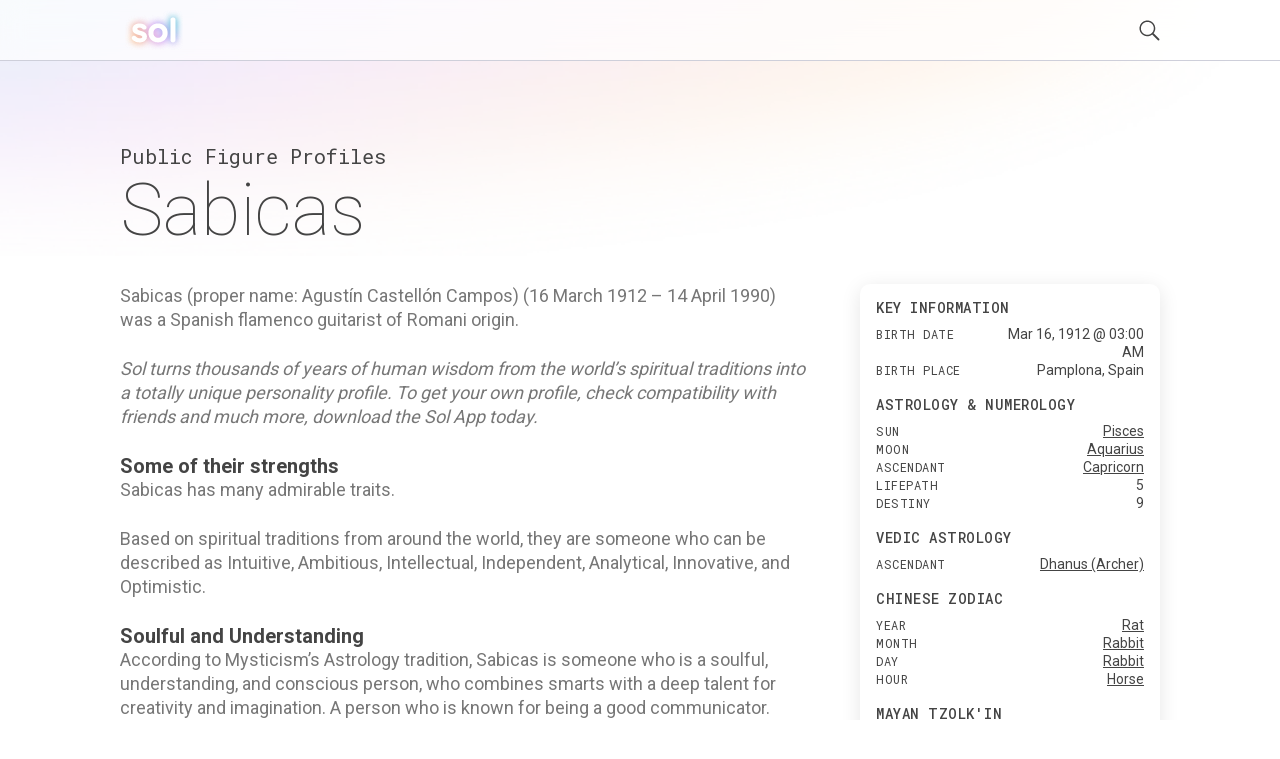

--- FILE ---
content_type: text/html; charset=utf-8
request_url: https://getsol.app/profile/Sabicas-1912
body_size: 18444
content:
<!DOCTYPE html><html lang="en"><head><meta charSet="utf-8"/><meta name="robots" content="index,follow"/><meta name="description" content="Discover the astrology and personality profile of Sabicas. Explore what spiritual traditions from all over the world reveal about their personality"/><meta name="twitter:card" content="summary"/><meta name="twitter:site" content="getsol.app"/><meta name="twitter:creator" content="@the_sol_app"/><meta property="og:title" content="Astrology and Spiritual Profile for Sabicas"/><meta property="og:description" content="Discover the astrology and personality profile of Sabicas. Explore what spiritual traditions from all over the world reveal about their personality"/><meta property="og:image" content="https://assets.getsol.app/og-image.jpg"/><meta property="og:image:alt" content="Astrology and Spiritual Profile for Sabicas"/><meta property="og:image:width" content="1200"/><meta property="og:image:height" content="630"/><meta property="og:site_name" content="getsol.app"/><title>Sabicas (1912) Profile | Sol</title><script type="application/ld+json">{"@context":"https://schema.org","@type":"Person","name":"Sabicas","birthDate":"1912-03-16","description":"Sabicas (proper name: Agustín Castellón Campos) (16 March 1912 – 14 April 1990) was a Spanish flamenco guitarist of Romani origin.","url":"https://getsol.app/profile/Sabicas-1912","image":{"@type":"ImageObject","width":512,"height":512}}</script><meta name="viewport" content="width=device-width, initial-scale=1, maximum-scale=5" user-scalable="no"/><meta name="next-head-count" content="16"/><link rel="preload" href="/_next/static/css/552db84ea09ce151.css" as="style"/><link rel="stylesheet" href="/_next/static/css/552db84ea09ce151.css" data-n-g=""/><link rel="preload" href="/_next/static/css/c49ea44ddcb26f2f.css" as="style"/><link rel="stylesheet" href="/_next/static/css/c49ea44ddcb26f2f.css" data-n-p=""/><noscript data-n-css=""></noscript><script defer="" nomodule="" src="/_next/static/chunks/polyfills-42372ed130431b0a.js"></script><script src="/_next/static/chunks/webpack-e3949d5e2d381242.js" defer=""></script><script src="/_next/static/chunks/framework-840cff9d6bb95703.js" defer=""></script><script src="/_next/static/chunks/main-5459910e9018bf45.js" defer=""></script><script src="/_next/static/chunks/pages/_app-47f8c1f6ec708030.js" defer=""></script><script src="/_next/static/chunks/ce3a710f-9108085777657d73.js" defer=""></script><script src="/_next/static/chunks/5952-71091d1eddd255ce.js" defer=""></script><script src="/_next/static/chunks/3367-0b3b0b106a6cdf64.js" defer=""></script><script src="/_next/static/chunks/1835-6024db7b94795ef6.js" defer=""></script><script src="/_next/static/chunks/pages/profile/%5B...id%5D-23f81396ffe98082.js" defer=""></script><script src="/_next/static/cDYESb8TE6AhsDY1lm5zT/_buildManifest.js" defer=""></script><script src="/_next/static/cDYESb8TE6AhsDY1lm5zT/_ssgManifest.js" defer=""></script></head><body><div id="__next"><div class="wrapper "><header class="header  "><div class="shell"><div class="header__inner"><a class="logo" href="/"><img alt="logo" loading="lazy" decoding="async" data-nimg="fill" style="position:absolute;height:100%;width:100%;left:0;top:0;right:0;bottom:0;color:transparent" src="/logo.svg"/></a><div class="header__right"><button class="header__search-btn"><img alt="search" loading="lazy" width="21" height="21" decoding="async" data-nimg="1" style="color:transparent" src="/search.svg"/></button><button class="header__menu-btn"><img alt="menu" loading="lazy" width="30" height="30" decoding="async" data-nimg="1" style="color:transparent" src="/menu.svg"/></button></div></div></div></header><div class="main"><div class="shell"><div class="main__head"><h2 class="page-subtitle">Public Figure Profiles</h2><h1 class="page-title">Sabicas</h1></div><div class="main__body"><div class="widget widget-ad widget"></div><div class="content"><div class=""><p>Sabicas (proper name: Agustín Castellón Campos) (16 March 1912 – 14 April 1990) was a Spanish flamenco guitarist of Romani origin.</p>
<p class="sol-content__subtitle">Sol turns thousands of years of human wisdom from the world’s spiritual traditions into a totally unique personality profile. To get your own profile, check compatibility with friends and much more, download the Sol App today. </p><h2>Some of their strengths</h2>
<p>Sabicas has many admirable traits.</p>
<p>Based on spiritual traditions from around the world, they are someone who can be described as Intuitive, Ambitious, Intellectual, Independent, Analytical, Innovative, and Optimistic.</p>
<h2>Soulful and Understanding</h2>
<p>According to Mysticism’s Astrology tradition, Sabicas is someone who is a soulful, understanding, and conscious person, who combines smarts with a deep talent for creativity and imagination. A person who is known for being a good communicator.</p>
<h2>Charming and Sophisticated</h2>
<p>Based on Daoism’s Ba-Zi or ‘Chinese Zodiac’ tradition, people who know Sabicas well know them as someone who can be classy, glamorous, and worldly, like jewelry.</p>
<h2>Optimistic and Frank</h2>
<p>According to Hinduism’s Jyotisha or ‘Vedic Astrology’ tradition, many would also describe Sabicas as someone who is optimistic, principled, adventurous, and direct.</p>
<p>A person who isn't shy about expressing their opinions, loves competition, loves learning things themself, who is known for being inventive and original, and who loves being surrounded by friends and loved ones.</p>
<h2>Perceptive and Visionary</h2>
<p>Based on the Mayan Tzolk’in or ‘Mayan Astrology’ tradition, Sabicas is someone who has a natural awareness about what is going on in the surrounding environment and the world at large, and a refined vision of how to navigate it.</p>
<p>They are also someone who is mysterious, intuitive, and diplomatic, and who has a keen intuition, charisma, and a focus on balance and partnership.</p>
<h2>Creative and Imaginative</h2>
<p>According to Judaism’s Kabbalah tradition, Sabicas tends to be someone who is sensitive, imaginative, creative, and somewhat of a dreamer. Who is intuitive and compassionate, and who has a friendly, easygoing, calming and relaxing effect on people and for whom friends and family mean the world.</p>
<h2>Some of Sabicas's challenges</h2>
<p>While Sabicas has many strengths, nobody is perfect. They also have some challenging traits they need to manage.</p>
<p>For example, Sabicas can be Unrealistic, Indecisive, Rebellious, Emotionally Distant, Suspicious, Stubborn, and Pushy.</p>
<h2>Indecisive and Unrealistic</h2>
<p>One of Sabicas's key challenges is that they are someone who can come across as indecisive and unrealistic.</p>
<p>Sabicas must also exercise caution as they can be short-tempered and aggressive.</p>
<h2>Pushy and Restless</h2>
<p>Sabicas is someone who can be arrogant and bossy, who can have difficulty concentrating and focusing, be unable to separate emotions from business decisions, and who can engage in excessive spending in support of an expensive lifestyle and habits.</p>
<h2>Lethargic and Unrealistic</h2>
<p>Finally, Sabicas also can be too soft, lazy and lethargic, and who can have difficulty finding others who share a similarly dreamy outlook on life.</p>
</div></div><div class="sidebar"><div class="widgets"><div class="widget widget-quickfacts"><div class="widget__head"><h6 class="widget__title">Key Information</h6></div><div class="widget__body"><dl><dt>Birth Date</dt><dd>Mar 16, 1912 @ 03:00 AM </dd><dt>Birth Place</dt><dd>Pamplona, Spain</dd></dl></div><div class="widget__head"><h6 class="widget__title">Astrology & Numerology</h6></div><div class="widget__body"><dl><dt>sun</dt><dd><a href="/traditions/mysticism/pisces">Pisces</a></dd><dt>moon</dt><dd><a href="/traditions/mysticism/aquarius">Aquarius</a></dd><dt>ascendant</dt><dd><a href="/traditions/mysticism/capricorn">Capricorn</a></dd><dt>lifepath</dt><dd>5</dd><dt>destiny</dt><dd>9</dd></dl></div><div class="widget__head"><h6 class="widget__title">Vedic Astrology</h6></div><div class="widget__body"><dl><dt>ascendant</dt><dd><a href="/traditions/hinduism/dhanusarcher">Dhanus (Archer)</a></dd></dl></div><div class="widget__head"><h6 class="widget__title">Chinese Zodiac</h6></div><div class="widget__body"><dl><dt>year</dt><dd><a href="/traditions/daoism/rat">Rat</a></dd><dt>month</dt><dd><a href="/traditions/daoism/rabbit">Rabbit</a></dd><dt>day</dt><dd><a href="/traditions/daoism/rabbit">Rabbit</a></dd><dt>hour</dt><dd><a href="/traditions/daoism/horse">Horse</a></dd></dl></div><div class="widget__head"><h6 class="widget__title">Mayan Tzolk'in</h6></div><div class="widget__body"><dl><dt>month</dt><dd><a href="/traditions/mayantradition/jaguarix">Jaguar (Ix)</a></dd><dt>day</dt><dd><a href="/traditions/mayantradition/eaglemen">Eagle (Men)</a></dd></dl></div><div class="widget__head"><h6 class="widget__title">Kabbalah & Gematria</h6></div><div class="widget__body"><dl><dt>path</dt><dd><a href="/traditions/judaism/qophthepathofmystery">Qoph (The Path of Mystery)</a></dd></dl></div></div><div class="widget widget-subscribe"><div id="subscribe"></div><div class="widget__head"><h6 class="widget__title">Get the Sol App Now</h6></div><div class="widget__body"><p>Download the Sol app now, and start living a more purposeful, happier, and healthier life.</p><div class="widget__btns"><a href="https://apps.apple.com/us/app/sol-find-your-inner-light/id1474958416"><img alt="ios" loading="lazy" width="119" height="40" decoding="async" data-nimg="1" style="color:transparent" src="/ios-download.svg"/></a><a href="https://play.google.com/store/apps/details?id=sol.technologies"><img alt="android" loading="lazy" width="136" height="38" decoding="async" data-nimg="1" style="color:transparent" src="/android-download.svg"/></a></div></div></div><div class="widget widget-ad widget"></div></div></div></div><div class="main__foot"><div class="section-callout"><div class="section__inner"><div class="section__content"><h2>Feel Better. Live with Purpose</h2><p>Sol connects you with activities and community that aligns with your feelings, personality, and core values, so you can live a more purposeful, happier, and healthier life.</p><div class="section__btns"><a href="https://apps.apple.com/us/app/sol-find-your-inner-light/id1474958416"><img alt="ios" loading="lazy" width="119" height="40" decoding="async" data-nimg="1" style="color:transparent" src="/ios-download.svg"/></a><a href="https://play.google.com/store/apps/details?id=sol.technologies"><img alt="android" loading="lazy" width="136" height="38" decoding="async" data-nimg="1" style="color:transparent" src="/android-download.svg"/></a></div></div><div class="section__aside"><img alt="cards" loading="lazy" width="600" height="300" decoding="async" data-nimg="1" style="color:transparent" srcSet="/_next/image?url=%2Fdownload_banner.png&amp;w=640&amp;q=75 1x, /_next/image?url=%2Fdownload_banner.png&amp;w=1200&amp;q=75 2x" src="/_next/image?url=%2Fdownload_banner.png&amp;w=1200&amp;q=75"/></div></div></div><div class="section-menus section-menus--events"><h2>Discover more Public Figures</h2><div class="section__inner"><nav class="menu-items"><ul><li><a href="/profile/Ignacio-Zuloaga-1870">Ignacio Zuloaga</a></li><li><a href="/profile/Jose-Zorrilla-1817">Jose Zorrilla</a></li><li><a href="/profile/St%C3%A9phane-Ziani-1971">Stéphane Ziani</a></li><li><a href="/profile/Alcala-Zamora-1877">Alcala Zamora</a></li><li><a href="/profile/Jos%C3%A9-Luis-Zapatero-1960">José Luis Zapatero</a></li><li><a href="/profile/Abraham-Zacuto-1452">Abraham Zacuto</a></li><li><a href="/profile/Ylipe-1936">Ylipe</a></li><li><a href="/profile/Margarita-Xirgu-1888">Margarita Xirgu</a></li><li><a href="/profile/Dimitri-Yachvili-1980">Dimitri Yachvili</a></li><li><a href="/profile/Bernard-Werber-1961">Bernard Werber</a></li><li><a href="/profile/Albert-Bythesea-Weigall-1840">Albert Bythesea Weigall</a></li><li><a href="/profile/Pierre-V%C3%A9ry-1900">Pierre Véry</a></li><li><a href="/profile/Hubert-V%C3%A9drine-1947">Hubert Védrine</a></li><li><a href="/profile/Roger-Vitrac-1899">Roger Vitrac</a></li><li><a href="/profile/Benoit-Violier-1971">Benoit Violier</a></li><li><a href="/profile/Pierre-de-Villiers-1956">Pierre de Villiers</a></li><li><a href="/profile/Jean_Marie-Villot-1905">Jean-Marie Villot</a></li><li><a href="/profile/Philippe-de-Villiers-1949">Philippe de Villiers</a></li><li><a href="/profile/Emilie-de-Villeneuve-1811">Emilie de Villeneuve</a></li><li><a href="/profile/Fran%C3%A7ois-Vincent-1936">François Vincent</a></li></ul></nav><nav class="menu-items"><ul><li><a href="/profile/Hyacinthe-Jean-Vincent-1862">Hyacinthe Jean Vincent</a></li><li><a href="/profile/David-Villa-1981">David Villa</a></li><li><a href="/profile/Herv%C3%A9-Villechaize-1943">Hervé Villechaize</a></li><li><a href="/profile/Franck-Villard-1917">Franck Villard</a></li><li><a href="/profile/C%C3%A9dric-Villani-1973">Cédric Villani</a></li><li><a href="/profile/Caroline-Vigneaux-1975">Caroline Vigneaux</a></li><li><a href="/profile/Jos%C3%A9-Luis-de-Vilallonga-1920">José Luis de Vilallonga</a></li><li><a href="/profile/Pierre-Vilar-1906">Pierre Vilar</a></li><li><a href="/profile/Ren%C3%A9-Vignal-1926">René Vignal</a></li><li><a href="/profile/Jean-Vilar-1912">Jean Vilar</a></li><li><a href="/profile/Nacho-Vigalondo-1977">Nacho Vigalondo</a></li><li><a href="/profile/Louis-Vierne-1870">Louis Vierne</a></li><li><a href="/profile/Doriane-Vidal-1976">Doriane Vidal</a></li><li><a href="/profile/Lluisa-Vidal-1876">Lluisa Vidal</a></li><li><a href="/profile/Henri-Vidal-1919">Henri Vidal</a></li><li><a href="/profile/Pierre-Viala-1859">Pierre Viala</a></li><li><a href="/profile/Vianney-1991">Vianney</a></li><li><a href="/profile/Suzy-Vernon-1901">Suzy Vernon</a></li><li><a href="/profile/Pierre-Vernier-1931">Pierre Vernier</a></li><li><a href="/profile/Raymond_Jean_Baptiste-de-Verninac-Saint_Maur-1794">Raymond-Jean-Baptiste de Verninac Saint-Maur</a></li></ul></nav><nav class="menu-items"><ul><li><a href="/profile/Jules-Verne-1828">Jules Verne</a></li><li><a href="/profile/Jacques-Vergnes-1948">Jacques Vergnes</a></li><li><a href="/profile/Joan-Pau-Verdier-1947">Joan Pau Verdier</a></li><li><a href="/profile/Ren%C3%A9-Verdon-1924">René Verdon</a></li><li><a href="/profile/Jean-Verdier-1864">Jean Verdier</a></li><li><a href="/profile/Concha-Velasco-1939">Concha Velasco</a></li><li><a href="/profile/Manuel-Vazquez-Gallego-1930">Manuel Vazquez Gallego</a></li><li><a href="/profile/Juan-Vazquez-de-Mella-1861">Juan Vazquez de Mella</a></li><li><a href="/profile/Georges-Vedel-1910">Georges Vedel</a></li><li><a href="/profile/Marius-Vazeilles-1881">Marius Vazeilles</a></li><li><a href="/profile/Philippe-Vatuone-1962">Philippe Vatuone</a></li><li><a href="/profile/Robert-Varnajo-1929">Robert Varnajo</a></li><li><a href="/profile/Remedios-Varo-Uranga-1908">Remedios Varo Uranga</a></li><li><a href="/profile/No%C3%ABl-Vandernotte-1923">Noël Vandernotte</a></li><li><a href="/profile/Marcel-Vandernotte-1909">Marcel Vandernotte</a></li><li><a href="/profile/Jean-Van-de-Velde-1966">Jean Van de Velde</a></li><li><a href="/profile/Yvonne-Vall%C3%A9e-1899">Yvonne Vallée</a></li><li><a href="/profile/Manuel-Valls-1962">Manuel Valls</a></li><li><a href="/profile/Paul-Val%C3%A9ry-1871">Paul Valéry</a></li><li><a href="/profile/Martial-Valin-1898">Martial Valin</a></li></ul></nav><nav class="menu-items"><ul><li><a href="/profile/Mathieu-Valbuena-1984">Mathieu Valbuena</a></li><li><a href="/profile/Suzanne-Valadon-1865">Suzanne Valadon</a></li><li><a href="/profile/Eug%C3%A8ne-Vaill%C3%A9-1875">Eugène Vaillé</a></li><li><a href="/profile/B%C3%A9atrice-Uria_Monzon-1963">Béatrice Uria-Monzon</a></li><li><a href="/profile/I%C3%B1aki-Urdangarin-1968">Iñaki Urdangarin</a></li><li><a href="/profile/Miguel-de-Unamuno-y-Jugo-1864">Miguel de Unamuno y Jugo</a></li><li><a href="/profile/Victor-Ullate-1947">Victor Ullate</a></li><li><a href="/profile/Andr%C3%A9-T%C3%A9chin%C3%A9-1943">André Téchiné</a></li><li><a href="/profile/Francisco-T%C3%A1rrega-1852">Francisco Tárrega</a></li><li><a href="/profile/Antoni-T%C3%A0pies-1923">Antoni Tàpies</a></li><li><a href="/profile/Martel-Twins-1896">Martel Twins</a></li><li><a href="/profile/Lafforgue-Twins-1948">Lafforgue Twins</a></li><li><a href="/profile/Bogdanoff-Twins-1949">Bogdanoff Twins</a></li><li><a href="/profile/St%C3%A9phane-Tr%C3%A9visan-1973">Stéphane Trévisan</a></li><li><a href="/profile/Arnaud-Tsam%C3%A8re-1975">Arnaud Tsamère</a></li><li><a href="/profile/Ren%C3%A9-Truhaut-1909">René Truhaut</a></li><li><a href="/profile/Jacques-Tr%C3%A9mollet-de-Villers-1944">Jacques Trémollet de Villers</a></li><li><a href="/profile/Marc-Tr%C3%A9vidic-1965">Marc Trévidic</a></li><li><a href="/profile/Gustave-Trouv%C3%A9-1839">Gustave Trouvé</a></li><li><a href="/profile/Charles-Trenet-1913">Charles Trenet</a></li></ul></nav><nav class="menu-items"><ul><li><a href="/profile/Ludovic-Trarieux-1840">Ludovic Trarieux</a></li><li><a href="/profile/St%C3%A9phane-Traineau-1966">Stéphane Traineau</a></li><li><a href="/profile/Georges-Gilles-de-la-Tourette-1857">Georges Gilles de la Tourette</a></li><li><a href="/profile/Alphonse-Toussenel-1803">Alphonse Toussenel</a></li><li><a href="/profile/Paul_Jean-Toulet-1867">Paul-Jean Toulet</a></li><li><a href="/profile/J%C3%A9r%C3%A9my-Toulalan-1983">Jérémy Toulalan</a></li><li><a href="/profile/Pascal-Touron-1973">Pascal Touron</a></li><li><a href="/profile/Franck-Tournaire-1972">Franck Tournaire</a></li><li><a href="/profile/Henri-Toulouse_Lautrec-1864">Henri Toulouse-Lautrec</a></li><li><a href="/profile/S%C3%A9bastien-Tortelli-1978">Sébastien Tortelli</a></li><li><a href="/profile/Fernando-Torres-1984">Fernando Torres</a></li><li><a href="/profile/Leonardo-Torres-y-Quevedo-1852">Leonardo Torres y Quevedo</a></li><li><a href="/profile/Pierre-Tornade-1930">Pierre Tornade</a></li><li><a href="/profile/Jean-Todt-1946">Jean Todt</a></li><li><a href="/profile/Roger-Tiriau-1928">Roger Tiriau</a></li><li><a href="/profile/Pierre_Marie-Th%C3%A9as-1894">Pierre-Marie Théas</a></li><li><a href="/profile/Am%C3%A9d%C3%A9e-Thub%C3%A9-1884">Amédée Thubé</a></li><li><a href="/profile/Jacques-Thub%C3%A9-1883">Jacques Thubé</a></li><li><a href="/profile/Jean-Thuillier-1921">Jean Thuillier</a></li><li><a href="/profile/Benjamin-Thomas-1995">Benjamin Thomas</a></li></ul></nav><nav class="menu-items"><ul><li><a href="/profile/Jacques-Thibaud-1880">Jacques Thibaud</a></li><li><a href="/profile/Ren%C3%A9-Teulade-1931">René Teulade</a></li><li><a href="/profile/Laurent-Terzieff-1935">Laurent Terzieff</a></li><li><a href="/profile/Saint-Teresa-of-Avila-1515">Saint Teresa of Avila</a></li><li><a href="/profile/Fr%C3%A9d%C3%A9ric-Temple-1921">Frédéric Temple</a></li><li><a href="/profile/Corin-Tellado-1926">Corin Tellado</a></li><li><a href="/profile/Jean_Louis-Tauran-1943">Jean-Louis Tauran</a></li><li><a href="/profile/Abel-Tarride-1865">Abel Tarride</a></li><li><a href="/profile/Catherine-Tanvier-1965">Catherine Tanvier</a></li><li><a href="/profile/Manuel-Tamayo-y-Baus-1829">Manuel Tamayo y Baus</a></li><li><a href="/profile/Fr%C3%A9d%C3%A9ric-Talgorn-1961">Frédéric Talgorn</a></li><li><a href="/profile/Paul-Taffanel-1844">Paul Taffanel</a></li><li><a href="/profile/Laurent-Tailhade-1854">Laurent Tailhade</a></li><li><a href="/profile/Jean_Joseph-Taillasson-1745">Jean-Joseph Taillasson</a></li><li><a href="/profile/Jean-Taillandier-1938">Jean Taillandier</a></li><li><a href="/profile/D%C3%A9odat-de-S%C3%A9verac-1872">Déodat de Séverac</a></li><li><a href="/profile/Eric-Tabarly-1931">Eric Tabarly</a></li><li><a href="/profile/Patrick-S%C3%A9bastien-1953">Patrick Sébastien</a></li><li><a href="/profile/Edmond-S%C3%A9chan-1919">Edmond Séchan</a></li><li><a href="/profile/Arantxa-S%C3%A1nchez-Vicario-1971">Arantxa Sánchez Vicario</a></li></ul></nav></div></div><div class="section-menus"><h2>Learn about astrology in other traditions</h2><div class="section__inner"><nav class="menu-items menu-items--highlight-first"><ul><li><a href="/traditions/mysticism/overview">Mysticism</a></li><li><a href="/traditions/mysticism/aries">Aries</a></li><li><a href="/traditions/mysticism/taurus">Taurus</a></li><li><a href="/traditions/mysticism/gemini">Gemini</a></li><li><a href="/traditions/mysticism/cancer">Cancer</a></li><li><a href="/traditions/mysticism/leo">Leo</a></li><li><a href="/traditions/mysticism/virgo">Virgo</a></li><li><a href="/traditions/mysticism/libra">Libra</a></li><li><a href="/traditions/mysticism/scorpio">Scorpio</a></li><li><a href="/traditions/mysticism/sagittarius">Sagittarius</a></li><li><a href="/traditions/mysticism/capricorn">Capricorn</a></li><li><a href="/traditions/mysticism/aquarius">Aquarius</a></li><li><a href="/traditions/mysticism/pisces">Pisces</a></li></ul></nav><nav class="menu-items menu-items--highlight-first"><ul><li><a href="/traditions/daoism/overview">Daoism</a></li><li><a href="/traditions/daoism/rat">Rat</a></li><li><a href="/traditions/daoism/ox">Ox</a></li><li><a href="/traditions/daoism/tiger">Tiger</a></li><li><a href="/traditions/daoism/rabbit">Rabbit</a></li><li><a href="/traditions/daoism/dragon">Dragon</a></li><li><a href="/traditions/daoism/snake">Snake</a></li><li><a href="/traditions/daoism/horse">Horse</a></li><li><a href="/traditions/daoism/goat">Goat</a></li><li><a href="/traditions/daoism/monkey">Monkey</a></li><li><a href="/traditions/daoism/rooster">Rooster</a></li><li><a href="/traditions/daoism/dog">Dog</a></li><li><a href="/traditions/daoism/pig">Pig</a></li></ul></nav><nav class="menu-items menu-items--highlight-first"><ul><li><a href="/traditions/hinduism/overview">Hinduism</a></li><li><a href="/traditions/hinduism/mesharam">Mesha (Ram)</a></li><li><a href="/traditions/hinduism/vrishababull">Vrishaba (Bull)</a></li><li><a href="/traditions/hinduism/mithunatwins">Mithuna (Twins)</a></li><li><a href="/traditions/hinduism/karkatacrab">Karkata (Crab)</a></li><li><a href="/traditions/hinduism/simhalion">Simha (Lion)</a></li><li><a href="/traditions/hinduism/kanyamaiden">Kanya (Maiden)</a></li><li><a href="/traditions/hinduism/thulabalance">Thula (Balance)</a></li><li><a href="/traditions/hinduism/vrischikascorpion">Vrischika (Scorpion)</a></li><li><a href="/traditions/hinduism/dhanusarcher">Dhanus (Archer)</a></li><li><a href="/traditions/hinduism/makaracrocodile">Makara (Crocodile)</a></li><li><a href="/traditions/hinduism/kumbhawaterbearer">Kumbha (Water-bearer)</a></li><li><a href="/traditions/hinduism/meenafish">Meena (Fish)</a></li></ul></nav><nav class="menu-items menu-items--highlight-first"><ul><li><a href="/traditions/mayantradition/overview">Mayan Tradition</a></li><li><a href="/traditions/mayantradition/crocodileimix">Crocodile (Imix)</a></li><li><a href="/traditions/mayantradition/windik">Wind (Ik)</a></li><li><a href="/traditions/mayantradition/nightakbal">Night (Akbal)</a></li><li><a href="/traditions/mayantradition/seedkan">Seed (Kan)</a></li><li><a href="/traditions/mayantradition/serpentchikchan">Serpent (Chikchan)</a></li><li><a href="/traditions/mayantradition/deathcimi">Death (Cimi)</a></li><li><a href="/traditions/mayantradition/deermanik">Deer (Manik)</a></li><li><a href="/traditions/mayantradition/rabbitlamat">Rabbit (Lamat)</a></li><li><a href="/traditions/mayantradition/watermuluc">Water (Muluc)</a></li><li><a href="/traditions/mayantradition/dogoc">Dog (Oc)</a></li><li><a href="/traditions/mayantradition/monkeychuen">Monkey (Chuen)</a></li><li><a href="/traditions/mayantradition/grasseb">Grass (Eb)</a></li><li><a href="/traditions/mayantradition/caneben">Cane (Ben)</a></li><li><a href="/traditions/mayantradition/jaguarix">Jaguar (Ix)</a></li><li><a href="/traditions/mayantradition/eaglemen">Eagle (Men)</a></li><li><a href="/traditions/mayantradition/owlkib">Owl (Kib)</a></li><li><a href="/traditions/mayantradition/earthquakekaban">Earthquake (Kaban)</a></li><li><a href="/traditions/mayantradition/knifeetznab">Knife (Etznab)</a></li><li><a href="/traditions/mayantradition/stormkawak">Storm (Kawak)</a></li><li><a href="/traditions/mayantradition/sunajaw">Sun (Ajaw)</a></li></ul></nav><nav class="menu-items menu-items--highlight-first"><ul><li><a href="/traditions/judaism/overview">Kabbalah</a></li><li><a href="/traditions/judaism/zainthepathoflovers">Zain (The Path of Lovers)</a></li><li><a href="/traditions/judaism/hethepathofcivilization">He (The Path of Civilization)</a></li><li><a href="/traditions/judaism/cheththepathofhome">Cheth (The Path of Home)</a></li><li><a href="/traditions/judaism/vauthepathofgrace">Vau (The Path of Grace)</a></li><li><a href="/traditions/judaism/yodthepathofpurification">Yod (The Path of Purification)</a></li><li><a href="/traditions/judaism/lamedthepathofjustice">Lamed (The Path of Justice)</a></li><li><a href="/traditions/judaism/teththepathofcreativity">Teth (The Path of Creativity)</a></li><li><a href="/traditions/judaism/ayinthepathofpracticality">Ayin (The Path of Practicality)</a></li><li><a href="/traditions/judaism/nunthepathofintimacy">Nun (The Path of Intimacy)</a></li><li><a href="/traditions/judaism/samekhthepathofalchemy">Samekh (The Path of Alchemy)</a></li><li><a href="/traditions/judaism/tzaddithepathofrighteousness">Tzaddi (The Path of Righteousness)</a></li><li><a href="/traditions/judaism/qophthepathofmystery">Qoph (The Path of Mystery)</a></li></ul></nav></div></div></div><ul class="breadcrumbs"><li class="crumb"><a href="/">Sol</a><span class="arrow">›</span></li><li class="crumb"><a href="/profile">Profile</a> <span class="arrow">›</span></li><li class="crumb">Sabicas</li></ul></div></div><footer class="footer"><div class="shell"><div class="footer__bar"><nav class="footer__links"><ul><li><a href="/profile">Famous Profiles</a></li><li><a href="/name">Names</a></li><li><a href="/birthdays">Birthdays</a></li><li><a href="/traditions">Traditions</a></li><li><a href="/posts">Post Archive</a></li></ul></nav><nav class="footer__links"><ul><li><a href="/terms">Terms</a></li><li><a href="/privacy">Privacy</a></li><li><a href="/disclaimer">Disclaimer</a></li><li><a href="mailto:hello@getsol.app">hello@getsol.app</a></li><li><div class="copyright">© Sol Technologies, Inc.</div></li></ul></nav></div></div></footer></div></div><script id="__NEXT_DATA__" type="application/json">{"props":{"pageProps":{"wikibio":"Sabicas (proper name: Agustín Castellón Campos) (16 March 1912 – 14 April 1990) was a Spanish flamenco guitarist of Romani origin.","birthTz":"+02:00","birthPlaceGeocode":"Pamplona, Spain","birthPlace":{"latitude":42.81666666666667,"longitude":-1.6333333333333333},"profileId":"f83d3755c50cee9e6dedb4b4cedd33b38a4d2fe5","name":"Sabicas","userColors":[{"hue":163,"bright":86,"description":"From your sun Sign of Pisces in Mysticism’s Astrology tradition","sat":49,"image":"profile-properties/color/sea_green@4x.jpg"},{"image":"profile-properties/color/white@4x.jpg","hue":197,"description":"From your Day Stem of Xin (The Jewelry) in Daoism’s Ba-Zi tradition","bright":87,"sat":7},{"description":"From your Lagna of Dhanus (Archer) in Hinduism’s Jyotisha tradition","bright":89,"sat":43,"image":"profile-properties/color/gold@4x.jpg","hue":85}],"birthDay":16,"birthName":"Castellon Campos, Agustin","hasBirthTime":true,"birthTime":"03:00","dataId":"71940","birthYear":1912,"id":"8227ff62bb4959c758a3b5330fe71e6b5b23fbbc","noTrigger":true,"gender":"M","fullName":"Sabicas","birthMonth":3,"content":"\u003cp\u003eSabicas (proper name: Agustín Castellón Campos) (16 March 1912 – 14 April 1990) was a Spanish flamenco guitarist of Romani origin.\u003c/p\u003e\n\u003cp class=\"sol-content__subtitle\"\u003eSol turns thousands of years of human wisdom from the world’s spiritual traditions into a totally unique personality profile. To get your own profile, check compatibility with friends and much more, download the Sol App today. \u003c/p\u003e\u003ch2\u003eSome of their strengths\u003c/h2\u003e\n\u003cp\u003eSabicas has many admirable traits.\u003c/p\u003e\n\u003cp\u003eBased on spiritual traditions from around the world, they are someone who can be described as Intuitive, Ambitious, Intellectual, Independent, Analytical, Innovative, and Optimistic.\u003c/p\u003e\n\u003ch2\u003eSoulful and Understanding\u003c/h2\u003e\n\u003cp\u003eAccording to Mysticism’s Astrology tradition, Sabicas is someone who is a soulful, understanding, and conscious person, who combines smarts with a deep talent for creativity and imagination. A person who is known for being a good communicator.\u003c/p\u003e\n\u003ch2\u003eCharming and Sophisticated\u003c/h2\u003e\n\u003cp\u003eBased on Daoism’s Ba-Zi or ‘Chinese Zodiac’ tradition, people who know Sabicas well know them as someone who can be classy, glamorous, and worldly, like jewelry.\u003c/p\u003e\n\u003ch2\u003eOptimistic and Frank\u003c/h2\u003e\n\u003cp\u003eAccording to Hinduism’s Jyotisha or ‘Vedic Astrology’ tradition, many would also describe Sabicas as someone who is optimistic, principled, adventurous, and direct.\u003c/p\u003e\n\u003cp\u003eA person who isn't shy about expressing their opinions, loves competition, loves learning things themself, who is known for being inventive and original, and who loves being surrounded by friends and loved ones.\u003c/p\u003e\n\u003ch2\u003ePerceptive and Visionary\u003c/h2\u003e\n\u003cp\u003eBased on the Mayan Tzolk’in or ‘Mayan Astrology’ tradition, Sabicas is someone who has a natural awareness about what is going on in the surrounding environment and the world at large, and a refined vision of how to navigate it.\u003c/p\u003e\n\u003cp\u003eThey are also someone who is mysterious, intuitive, and diplomatic, and who has a keen intuition, charisma, and a focus on balance and partnership.\u003c/p\u003e\n\u003ch2\u003eCreative and Imaginative\u003c/h2\u003e\n\u003cp\u003eAccording to Judaism’s Kabbalah tradition, Sabicas tends to be someone who is sensitive, imaginative, creative, and somewhat of a dreamer. Who is intuitive and compassionate, and who has a friendly, easygoing, calming and relaxing effect on people and for whom friends and family mean the world.\u003c/p\u003e\n\u003ch2\u003eSome of Sabicas's challenges\u003c/h2\u003e\n\u003cp\u003eWhile Sabicas has many strengths, nobody is perfect. They also have some challenging traits they need to manage.\u003c/p\u003e\n\u003cp\u003eFor example, Sabicas can be Unrealistic, Indecisive, Rebellious, Emotionally Distant, Suspicious, Stubborn, and Pushy.\u003c/p\u003e\n\u003ch2\u003eIndecisive and Unrealistic\u003c/h2\u003e\n\u003cp\u003eOne of Sabicas's key challenges is that they are someone who can come across as indecisive and unrealistic.\u003c/p\u003e\n\u003cp\u003eSabicas must also exercise caution as they can be short-tempered and aggressive.\u003c/p\u003e\n\u003ch2\u003ePushy and Restless\u003c/h2\u003e\n\u003cp\u003eSabicas is someone who can be arrogant and bossy, who can have difficulty concentrating and focusing, be unable to separate emotions from business decisions, and who can engage in excessive spending in support of an expensive lifestyle and habits.\u003c/p\u003e\n\u003ch2\u003eLethargic and Unrealistic\u003c/h2\u003e\n\u003cp\u003eFinally, Sabicas also can be too soft, lazy and lethargic, and who can have difficulty finding others who share a similarly dreamy outlook on life.\u003c/p\u003e\n","info":{"fullName":"Sabicas","middleName":"","type":"figure","birthdateString":"1912-03-16T03:00Z","hasBirthTime":true,"metadata":{"bioTeaser":"Sabicas (proper name: Agustín Castellón Campos) (16 March 1912 – 14 April 1990) was a Spanish flamenco guitarist of Romani origin.... read more","bioId":"8227ff62bb4959c758a3b5330fe71e6b5b23fbbc"},"tz":"+00:00","lastName":"","firstName":"","birthPlace":{"longitude":-1.6333333333333333,"latitude":42.81666666666667},"birthPlaceGeocode":"Pamplona, Spain"},"profile":{"sections":[{"media":{"value":"assets/static/alexander-grey-W7cPLHOa0eQ-unsplash.webp","type":"image"},"content":[{"type":"text","value":"## Some of their strengths"},{"value":"Sabicas has many admirable traits.","type":"text"},{"type":"text","value":"Based on spiritual traditions from around the world, they are someone who can be described as Intuitive, Ambitious, Intellectual, Independent, Analytical, Innovative, and Optimistic."}],"paywall":false},{"paywall":false,"content":[{"type":"text","value":"## Soulful and Understanding"},{"type":"text","value":"According to Mysticism’s Astrology tradition, Sabicas is someone who is a soulful, understanding, and conscious person, who combines smarts with a deep talent for creativity and imagination. A person who is known for being a good communicator."},{"type":"linked_content","value":{"link":"/page/traditions/mysticism/overview","thumbnail":"","description":"Learn more about the history of Mysticism, it’s practices and spiritual traditions.","cta":"Keep Exploring"}}],"relatedTraditionId":"mysticism","media":{"value":"assets/sign-attributes/jared-rice-NTyBbu66_SI-unsplash (1).webp","type":"image"}},{"content":[{"value":"## Charming and Sophisticated","type":"text"},{"type":"text","value":"Based on Daoism’s Ba-Zi or ‘Chinese Zodiac’ tradition, people who know Sabicas well know them as someone who can be classy, glamorous, and worldly, like jewelry."},{"value":{"thumbnail":"","link":"/page/traditions/daoism/overview","cta":"Keep Exploring","description":"Learn more about the history of Daoism; it’s practices and spiritual traditions."},"type":"linked_content"}],"paywall":false,"media":{"value":"assets/sign-attributes/luisana-galicia-rGz2Z6tVaeg-unsplash.webp","type":"image"},"relatedTraditionId":"chinese"},{"media":{"type":"image","value":"assets/sign-attributes/vincent-ledvina-FJVpeHCqImU-unsplash.webp"},"relatedTraditionId":"vedic","paywall":false,"content":[{"value":"## Optimistic and Frank","type":"text"},{"value":"According to Hinduism’s Jyotisha or ‘Vedic Astrology’ tradition, many would also describe Sabicas as someone who is optimistic, principled, adventurous, and direct. \n\nA person who isn't shy about expressing their opinions, loves competition, loves learning things themself, who is known for being inventive and original, and who loves being surrounded by friends and loved ones.","type":"text"},{"type":"linked_content","value":{"description":"Learn more about the history of Hinduism; it’s practices and spiritual traditions.","link":"/page/traditions/hinduism/overview","cta":"Keep Exploring","thumbnail":""}}]},{"content":[{"type":"text","value":"## Perceptive and Visionary"},{"value":"Based on the Mayan Tzolk’in or ‘Mayan Astrology’ tradition, Sabicas is someone who has a natural awareness about what is going on in the surrounding environment and the world at large, and a refined vision of how to navigate it.","type":"text"},{"value":"They are also someone who is mysterious, intuitive, and diplomatic, and who has a keen intuition, charisma, and a focus on balance and partnership.","type":"text"},{"type":"linked_content","value":{"cta":"Keep Exploring","link":"/page/traditions/mayantraditions/overview","description":"Learn more about the history of Mayan Spiritual Tradition and it’s practices.","thumbnail":""}}],"paywall":false,"media":{"value":"assets/sign-attributes/sam-bark-XFkkYwKiC_U-unsplash.webp","type":"image"},"relatedTraditionId":"Mayan"},{"content":[{"type":"text","value":"## Creative and Imaginative"},{"value":"According to Judaism’s Kabbalah tradition, Sabicas tends to be someone who is sensitive, imaginative, creative, and somewhat of a dreamer. Who is intuitive and compassionate, and who has a friendly, easygoing, calming and relaxing effect on people and for whom friends and family mean the world.","type":"text"},{"type":"linked_content","value":{"link":"/page/traditions/judaism/overview","description":"Learn more about the history of Judaism; it’s practices and spiritual traditions.","cta":"Keep Exploring","thumbnail":""}}],"paywall":false,"media":{"value":"assets/sign-attributes/jr-korpa-FiFiVf1xHtk-unsplash.webp","type":"image"},"relatedTraditionId":"kabbalah"},{"paywall":false,"content":[{"type":"text","value":"## Some of Sabicas's challenges"},{"type":"text","value":"While Sabicas has many strengths, nobody is perfect. They also have some challenging traits they need to manage."},{"value":"For example, Sabicas can be Unrealistic, Indecisive, Rebellious, Emotionally Distant, Suspicious, Stubborn, and Pushy.","type":"text"}],"media":{"type":"image","value":"assets/static/x-N4QTBfNQ8Nk-unsplash.webp"}},{"content":[{"type":"text","value":"## Indecisive and Unrealistic"},{"value":"One of Sabicas's key challenges is that they are someone who can come across as indecisive and unrealistic.","type":"text"},{"value":"Sabicas must also exercise caution as they can be short-tempered and aggressive.","type":"text"}],"media":{"type":"image","value":"assets/sign-attributes/pawel-czerwinski-A3DyYLGO0kQ-unsplash.webp"},"paywall":false},{"media":{"type":"image","value":"assets/sign-attributes/phil-botha-kvRzI3rR5Gk-unsplash.webp"},"content":[{"value":"## Pushy and Restless","type":"text"},{"type":"text","value":"Sabicas is someone who can be arrogant and bossy, who can have difficulty concentrating and focusing, be unable to separate emotions from business decisions, and who can engage in excessive spending in support of an expensive lifestyle and habits."}],"paywall":false},{"content":[{"type":"text","value":"## Lethargic and Unrealistic"},{"value":"Finally, Sabicas also can be too soft, lazy and lethargic, and who can have difficulty finding others who share a similarly dreamy outlook on life.","type":"text"}],"media":{"type":"image","value":"assets/sign-attributes/david-clode-d8N22qmJEt4-unsplash.webp"},"paywall":false}],"personality":{"introverted":0.78,"thinking":0.59,"feeling":0.41,"extroverted":0.22},"tags":{"strengths":["Intuitive","Ambitious","Intellectual","Independent","Analytical","Innovative","Optimistic","Generous","Intelligent","Leadership-oriented"],"challenges":["Unrealistic","Indecisive","Rebellious","Emotionally Distant","Suspicious","Stubborn","Pushy","Restless","Irritable","Money-oriented"]}},"traditions":[{"sections":[{"content":[{"value":"## About Mysticism","type":"text"},{"type":"text","value":"In the [Mysticism](/page/traditions/mysticism/overview) tradition, every human, Earth, the universe as a whole, and the Creator are all believed to be intimately connected. Mystics use math to try to explore the relationship between humans and this broader universe."},{"type":"text","value":"In Mysticism's Hellenistic astrology tradition, mystics study the mathematical relationship between a person and the position of the sun, moon, and planets. While in numerology, they look at how a person's significant numbers relate to the broader cosmos."}],"media":{"value":"assets/static/AdobeStock_309818183.webp","type":"image"},"paywall":false},{"content":[{"value":"## How Astrology Works","type":"text"},{"value":"In astrology, the sky is divided into twelve parts, or 'Houses', each of which has an influence on your life. There are 12 major constellations or 'signs' which move through the sky and which represent twelve basic personality types.","type":"text"},{"type":"text","value":"Each person has a 'Sun Sign' based on the time of year they were born, a 'Moon Sign' based on where the moon was at that time, and an 'Ascendant Sign' based on what constellation was on the eastern horizon at that time."}],"paywall":false,"media":{"type":"image","value":"assets/static/nastya-dulhiier-DFrlRyLhCOQ-unsplash (1).webp"}},{"paywall":false,"content":[{"type":"text","value":"## Their Signs"},{"type":"text","value":"Sabicas's Sun Sign, which influences their personality, is [Pisces](/page/traditions/mysticism/pisces), and is positioned in House3."},{"value":"Meanwhile, their Moon Sign, which influences what gives them emotional fulfillment and happiness, is [Aquarius](/page/traditions/mysticism/aquarius), and is positioned in House3.","type":"text"},{"type":"text","value":"Sabicas's Ascendant sign, which influences their life's direction, is [Capricorn](/page/traditions/mysticism/capricorn)."}],"media":{"value":"assets/static/AdobeStock_318900293.webp","type":"image"}},{"media":{"value":"assets/sign-attributes/worachat-sodsri-nCz_ZgnbtaE-unsplash.webp","type":"image"},"paywall":false,"content":[{"type":"text","value":"## Sun Sign: How Others See Them"},{"value":"The position of Sabicas's Sun Sign of [Pisces](/page/traditions/mysticism/pisces) indicates that they are seen as a Soulful and Understanding person who is known for being a good communicator.","type":"text"}]},{"paywall":false,"content":[{"type":"text","value":"## Moon Sign: Their Inner Self"},{"value":"The position of Sabicas's Moon Sign of [Aquarius](/page/traditions/mysticism/aquarius) suggests that on the inside they are a Intellectual and Independent person, and someone who needs material comforts and financial resources to feel safe and successful.","type":"text"},{"value":"They are also someone who also feels energized by new relationships, and feels naturally confident and determined, and feels optimistic and enthusiastic.","type":"text"}],"media":{"type":"image","value":"assets/sign-attributes/daniels-joffe-wWTow3BNoCs-unsplash.webp"}},{"paywall":false,"media":{"type":"image","value":"assets/sign-attributes/marc-kargel-IXUP5NYBdmQ-unsplash.webp"},"content":[{"value":"## Ascendant Sign: Their Tendencies","type":"text"},{"value":"The position of Sabicas's Ascendant Sign of [Capricorn](/page/traditions/mysticism/capricorn) indicates that they tend to be a Detail-oriented and Orderly person who tends to focus on imaginging, making, or creating things, and who comes across as mature and wise.","type":"text"}]},{"paywall":false,"media":{"type":"image","value":"assets/sign-attributes/ryan-johns-0X7ZNRcBT-k-unsplash.webp"},"content":[{"value":"## Numerology","type":"text"},{"type":"text","value":"Meanwhile, based on Sabicas's date of birth and name, in Mysticism's numerology tradition they have a Pythagorean Life Path Number 5 and a Destiny Number of 9."},{"value":"This means they are someone who is versatile, knowledgeable, and charming, and whose life's journey may focus on using these traits to try to make the world a better place and pursue humanitarian goals.","type":"text"}]},{"content":[{"value":"## Challenges","type":"text"},{"value":"However, Sabicas's personality profile in Mysticism suggests they have some challenges as well. For example, they are someone who can be maleable, careless, restless, and nervous.","type":"text"},{"type":"text","value":"Sabicas must also exercise caution as they can be short-tempered and aggressive."},{"type":"text","value":"They can can feel helpless or isolated when confronted with criticism."}],"media":{"type":"image","value":"assets/static/markus-spiske-hPxKmyCZ-Bs-unsplash.webp"},"paywall":false},{"paywall":false,"content":[{"value":"## Natural Resonance","type":"text"},{"value":"Based on Sabicas's personality, there are also several aspects of nature and their body that they are naturally attuned to. These include:","type":"text"},{"value":[{"value":"Water","image":"profile-properties/element/water@4x.jpg","name":"Element"},{"image":"profile-properties/color/sea_green@4x.jpg","name":"Color","value":"Sea green"},{"image":"profile-properties/gemstone/turquoise@4x.jpg","value":"Turquoise","name":"Gem"},{"name":"Gem","value":"Amethyst","image":"profile-properties/gemstone/amethyst@4x.jpg"},{"value":"Water lily","name":"Nature","image":"profile-properties/plant/water_lily@4x.jpg"},{"name":"Body Part","value":"Lymphatic System","image":"profile-properties/bodypart/lymphatic_system@4x.jpg"},{"name":"Body Part","value":"Feet","image":"profile-properties/bodypart/feet@4x.jpg"}],"type":"properties"}],"media":{"type":"image","value":"assets/static/melissa-askew-8n00CqwnqO8-unsplash.webp"}}],"_tags":{"strengths":["Soulful","Understanding","Conscious","Smart","Creative","Intuitive","Kind","Imaginative","Idealistic","Altruistic","Intellectual","Independent","Analytical","Innovative","Optimistic","Easygoing","Hardworking","Reliable","Loyal","Detail-oriented","Orderly","Generous"],"challenges":["Indecisive","Unrealistic","Rebellious","Emotionally Distant","Suspicious","Stubborn"]},"sign":"/assets/icon/mysticism/pisces@4x.png","id":"mysticism","actionTitle":"Check Astrology Profile","_spectrum":{"introverted":0.4,"extroverted":0.6,"feeling":0.5,"thinking":0.5},"listValue":"Pisces, Life Path Number 5","listName":"Astrology \u0026 Numerology (Mysticism)","_signs":{"moon":"Aquarius","sun":"Pisces","lifepath":5,"ascendant":"Capricorn","destiny":9},"title":"Astrology \u0026 Numerology","traditionTagId":"tradition_mysticism","properties":[{"name":"Element","value":"Water","image":"profile-properties/element/water@4x.jpg"},{"image":"profile-properties/color/sea_green@4x.jpg","name":"Color","value":"Sea green"},{"name":"Gem","image":"profile-properties/gemstone/turquoise@4x.jpg","value":"Turquoise"},{"name":"Gem","image":"profile-properties/gemstone/amethyst@4x.jpg","value":"Amethyst"},{"name":"Nature","image":"profile-properties/plant/water_lily@4x.jpg","value":"Water lily"},{"name":"Body Part","value":"Lymphatic System","image":"profile-properties/bodypart/lymphatic_system@4x.jpg"},{"value":"Feet","name":"Body Part","image":"profile-properties/bodypart/feet@4x.jpg"}],"kicker":"Astrology \u0026 Numerology"},{"properties":[{"value":"Fire","name":"Element","image":"profile-properties/element/fire@4x.jpg"},{"value":"Gold","name":"Color","image":"profile-properties/color/gold@4x.jpg"},{"image":"profile-properties/bodypart/thighs@4x.jpg","name":"Body Part","value":"Thighs"},{"value":"East","name":"Direction","image":"profile-properties/direction/east@4x.jpg"}],"actionTitle":"Check Jyotisha Profile","traditionTagId":"tradition_hinduism","id":"vedic","_tags":{"strengths":["Optimistic","Frank","Generous","Bold","Ambitious","Just","Free","Cheerful"],"challenges":["Pushy","Restless"]},"kicker":"Vedic Astrology","listValue":"Dhanus (Archer)","_spectrum":{"feeling":1,"thinking":0,"introverted":1,"extroverted":0},"sign":"/assets/icon/hinduism/dhanus archer@4x.png","title":"Vedic Astrology","_signs":{"ascendant":"Dhanus (Archer)"},"sections":[{"media":{"type":"image","value":"assets/static/AdobeStock_253984542.webp"},"paywall":false,"content":[{"value":"## About Hinduism and Karma","type":"text"},{"value":"One of the core concepts in [Hinduism](/page/traditions/hinduism/overview) is that of karma - that a person’s actions today help to determine their future path.","type":"text"},{"value":"The karma from your past lives is believed to be reflected in the position of the heavenly bodies, including the planets, at the time of your birth, and this positioning is believed to continue to have an influence throughout your present life. These influences are studied and reflected in the Hindu practice of ' Jyotisha', or what is commonly called Vedic Astrology.","type":"text"}]},{"media":{"value":"assets/static/Screen Shot 2022-09-16 at 10.43.15 AM.webp","type":"image"},"paywall":false,"content":[{"value":"## How Hindu Jyotisha Works","type":"text"},{"type":"text","value":"Hindu Jyotisha proposes that there are 12 possible modes of expression or 'signs' based on your past karma, represented by 12 constellations in the sky."},{"type":"text","value":"The constellation that was on the eastern horizon when you were born - your 'Rising Sign' - is believed to be the most influential in representing how your past karma will influence you in this life."}]},{"content":[{"type":"text","value":"## Hindu Rising Sign"},{"value":"In Hindu astrology, Sabicas's Rising Sign is [Dhanus (Archer)](/page/traditions/hinduism/dhanusarcher), which is a sign that is traditionally ruled by the planet Jupiter.","type":"text"}],"media":{"type":"image","value":"assets/sign-attributes/steve-harvey-nXhJ4v_GphQ-unsplash.webp"},"paywall":false},{"paywall":false,"content":[{"value":"## The Dhanus (Archer) Profile","type":"text"},{"value":"This means that Sabicas is a person who is optimistic, principled, adventurous, and direct. \n\nA person who isn't shy about expressing their opinions, loves competition, loves learning things themself, who is known for being inventive and original, and who loves being surrounded by friends and loved ones.","type":"text"}],"media":{"type":"image","value":"assets/sign-attributes/vincent-ledvina-FJVpeHCqImU-unsplash.webp"}},{"media":{"value":"assets/sign-attributes/phil-botha-kvRzI3rR5Gk-unsplash.webp","type":"image"},"paywall":false,"content":[{"type":"text","value":"## Challenges"},{"value":"Sabicas's Hindu Jyotisha profile also means that they should be careful as they are a person who can be arrogant and bossy, who can have difficulty concentrating and focusing, be unable to separate emotions from business decisions, and who can engage in excessive spending in support of an expensive lifestyle and habits","type":"text"}]},{"content":[{"type":"text","value":"## Natural Resonance"},{"value":"Based on Sabicas's personality, there are also several aspects of nature and their body that they are naturally attuned to. These include:","type":"text"},{"value":[{"name":"Element","value":"Fire","image":"profile-properties/element/fire@4x.jpg"},{"value":"Gold","name":"Color","image":"profile-properties/color/gold@4x.jpg"},{"name":"Body Part","image":"profile-properties/bodypart/thighs@4x.jpg","value":"Thighs"},{"value":"East","name":"Direction","image":"profile-properties/direction/east@4x.jpg"}],"type":"properties"}],"paywall":false,"media":{"type":"image","value":"assets/static/sean-stratton-ObpCE_X3j6U-unsplash (1).webp"}}],"listName":"Vedic Astrology (Hinduism)"},{"id":"chinese","_signs":{"dayStemNickname":["The Jewelry"],"month":"Rabbit","dayStem":"Xin","year":"Rat","day":"Rabbit","hour":"Horse"},"_tags":{"strengths":["Intelligent","Logical","Analytical","Extroverted","Intellectual","Practical","Protective","Caring","Gracious","Peaceful","Polite","Calm","Diplomatic","Charming","Free-spirited","Ambitious","Intuitive","Artistic","Passionate","Adventurous","Dynamic"],"challenges":["Irritable","Money-oriented","Pleasure-seeking","Non-confrontational","Temperamental","Irresponsible"]},"sections":[{"paywall":false,"media":{"type":"image","value":"assets/static/AdobeStock_214545567.webp"},"content":[{"type":"text","value":"## About Daoism and Ba-Zi"},{"type":"text","value":"In [Daoism](/page/traditions/daoism/overview), the universe has a natural flow to it - called the 'Dao' - and we humans must harness our will to try to be in harmony with it."},{"value":"Daoism’s “Ba-Zi” tradition - popularly known as the 'Chinese Zodiac' - tries to analyze how we fit into this flow by examining how a person’s life relates to the flow of time.","type":"text"}]},{"content":[{"value":"## How Ba-Zi Works","type":"text"},{"value":"In Ba-Zi, time is divided into 60-year cycles, where each cycle corresponds to a 12-year pattern that repeats 5 times, one time for each of  the five traditional Chinese elements (water, earth, wood, fire, and metal).","type":"text"},{"type":"text","value":"Each 12-year cycle in Ba-Zi is further divided into months, days, and hours. Your position within this natural cycle is believed to influence your personality based on the year, month, day, and time that you were born."}],"media":{"type":"image","value":"assets/static/IMG_3122.webp"},"paywall":false},{"content":[{"value":"## How People See Them","type":"text"},{"value":"In Ba-Zi, the way Sabicas presents themselves to the world is based on the year they was born, which was the Year of the [Rat](/page/traditions/daoism/rat).","type":"text"},{"value":"To the outside world, Sabicas projects an aura of someone who is Intelligent and Logical. Since this was a Water year, this means they are also seen as someone who is skillful, agile, strong, and adaptable.","type":"text"}],"media":{"type":"image","value":"assets/sign-attributes/ricky-kharawala-adK3Vu70DEQ-unsplash.webp"},"paywall":false},{"media":{"value":"assets/sign-attributes/luisana-galicia-rGz2Z6tVaeg-unsplash.webp","type":"image"},"content":[{"type":"text","value":"## Who They Are At Their Core"},{"value":"The day Sabicas was born influences who they are at their core, and in their case they are guided by the 'Heavenly Stem' of Xin, also called The Jewelry.","type":"text"},{"value":"This means that at their core Sabicas is someone who can be classy, glamorous, and worldly, like jewelry. Their true personality also reflects someone who is Intelligent and Polite.","type":"text"}],"paywall":false},{"content":[{"value":"## Influential Stars","type":"text"},{"type":"text","value":"Sabicas is also influenced by the Academic Star, Nobleman Star, General Star, and Flower of Romance."},{"type":"text","value":"This means Sabicas is someone who is smart, hardworking, and who can easily understand complicated things, has a knack for finding mentors, benefactors, or other influential people who want to help, has a commanding presence and who seems to naturally gain the respect of others, and has a flair for romance, an appreciation of beauty, and who is likely to be lucky in love."}],"media":{"type":"image","value":"assets/static/greg-rakozy-oMpAz-DN-9I-unsplash.webp"},"paywall":false},{"media":{"type":"image","value":"assets/static/logan-fisher-v06XQT0XwVU-unsplash.webp"},"content":[{"value":"## Challenges","type":"text"},{"value":"Be careful though, because Sabicas is also someone who can be too Irritable, Money-oriented, Pleasure-seeking, Non-confrontational, Temperamental, and Irresponsible.","type":"text"}],"paywall":false},{"paywall":false,"media":{"type":"image","value":"assets/static/linus-nylund-Q5QspluNZmM-unsplash.webp"},"content":[{"value":"## Natural Resonance","type":"text"},{"type":"text","value":"Based on Sabicas's personality, there are also several aspects of nature and their body that they are naturally attuned to. These include:"},{"type":"properties","value":[{"image":"profile-properties/element/metal@4x.jpg","name":"Heavenly Stem Element","value":"Metal"},{"name":"Color","value":"White","image":"profile-properties/color/white@4x.jpg"},{"image":"profile-properties/direction/west@4x.jpg","name":"Direction","value":"West"},{"image":"profile-properties/bodypart/skin@4x.jpg","value":"Skin","name":"Body Part"}]}]}],"kicker":"Chinese Ba-Zi Astrology","actionTitle":"Check Ba-Zi Profile","title":"Chinese Zodiac","listName":"Chinese Zodiac (Daoism)","_spectrum":{"extroverted":0.5,"feeling":0.25,"thinking":0.75,"introverted":0.5},"properties":[{"image":"profile-properties/element/metal@4x.jpg","name":"Heavenly Stem Element","value":"Metal"},{"image":"profile-properties/color/white@4x.jpg","value":"White","name":"Color"},{"value":"West","image":"profile-properties/direction/west@4x.jpg","name":"Direction"},{"value":"Skin","image":"profile-properties/bodypart/skin@4x.jpg","name":"Body Part"}],"listValue":"Rat, Xin (The Jewelry)","sign":"/assets/icon/daoism/rat@4x.png","traditionTagId":"tradition_daoism"},{"_tags":{"challenges":["Unrealistic","Critical","Secretive","Aggressive"],"strengths":["Perceptive","Visionary","Independent","Ambitious","Meticulous","Intelligent","Intuitive","Persuasive","Leadership-oriented","Purposeful","Competitive","Sophisticated","Trustworthy","Spiritual"]},"_signs":{"month":"Jaguar (Ix)","day":"Eagle (Men)"},"kicker":"Mayan Astrology","id":"mayan","sign":"/assets/icon/mesoamerican/eagle men@4x.png","sections":[{"media":{"value":"assets/static/AdobeStock_145806414.webp","type":"image"},"content":[{"type":"text","value":"## About Mayan Tradition and Tzolk'in"},{"type":"text","value":"The ancient Mayans believed that the universe possesses specific rhythms that humans are subject to and a part of. The Mayans developed a sophisticated calendar system called the Tzolk’in to help them account for these influences."},{"type":"text","value":"According to [Mayan tradition](/page/traditions/mayantradition/overview) a person’s date of birth implies that that person’s life and personality will be influenced by the unique universal rhythm of that particular date and time."}],"paywall":false},{"media":{"type":"image","value":"assets/static/AdobeStock_92384064.webp"},"content":[{"type":"text","value":"## The Mayan Calendar"},{"value":"The Mayan calendar is based on a cycle of 260 days, which in turn consists of 20 periods of 13 days. Every Mayan day has its own name and sign, which determines everything that happens at that time.","type":"text"},{"value":"The influence of the universe on you therefore depends on the sign of the particular day you were born on (your “day sign”), which 13-day period this day falls in (your “trecana”), and where within that 13-day period (1 to 13) your birthdate falls (your “tone”).","type":"text"}],"paywall":false},{"media":{"value":"assets/static/calendario-maya.webp","type":"image"},"content":[{"type":"text","value":"## Mayan Profile"},{"type":"text","value":"In Mayan tradition, Sabicas's Day Sign is the sign of the [Eagle (Men)](/page/traditions/mayantradition/eaglemen)"},{"type":"text","value":"Meanwhile, their Trecana is the sign of the [Jaguar (Ix)](/page/traditions/mayantradition/jaguarix)."},{"type":"text","value":"Finally, their Galactic Tone is 2 (Duality)."}],"paywall":false},{"paywall":false,"content":[{"type":"text","value":"## Signs: Their Key Traits"},{"value":"Sabicas's Day Sign of [Eagle (Men)](/page/traditions/mayantradition/eaglemen) and Trecana of [Jaguar (Ix)](/page/traditions/mayantradition/jaguarix) means that they are seen as a Perceptive, Visionary, Purposeful, and Perceptive person, someone who has a natural awareness about what is going on in the surrounding environment and the world at large, and a refined vision of how to navigate it.","type":"text"},{"value":"They are also a person who is able to see things that others don't, and who can be an effective guide or mentor to others.","type":"text"}],"media":{"value":"assets/sign-attributes/alexas_fotos-BUzjetL88RU-unsplash.webp","type":"image"}},{"paywall":false,"content":[{"type":"text","value":"## Tone: Their Overall \"Vibe\""},{"value":"In Mayan tradition, Sabicas's 'Tone' is indicative of their overall 'vibe' and indicates what broader tendency or path Sabicas may be on in life.","type":"text"},{"type":"text","value":"Having a Tone of 2 (Duality) means that they are someone who is mysterious, intuitive, and diplomatic, and who has a keen intuition, charisma, and a focus on balance and partnership."}],"media":{"value":"assets/sign-attributes/jurica-koletic-RcVzx4burTY-unsplash.webp","type":"image"}},{"media":{"value":"assets/static/tommy-lisbin-A_mWBNgFi4I-unsplash.webp","type":"image"},"content":[{"value":"## Challenges","type":"text"},{"value":"Sabicas's profile in Mayan tradition indicates that they may have some challenges as well.","type":"text"},{"value":"For example, they can be too Unrealistic and Critical and at times they can be Secretive and Aggressive","type":"text"}],"paywall":false},{"media":{"type":"image","value":"assets/static/casey-horner-4rDCa5hBlCs-unsplash (1).webp"},"content":[{"value":"## Natural Resonance","type":"text"},{"type":"text","value":"Based on Sabicas's personality, there are also several aspects of nature and their body that they are naturally attuned to. These include:"},{"value":[{"name":"Color","image":"profile-properties/color/black@4x.jpg","value":"Black"},{"value":"West","name":"Direction","image":"profile-properties/direction/west@4x.jpg"}],"type":"properties"}],"paywall":false}],"properties":[{"name":"Color","value":"Black","image":"profile-properties/color/black@4x.jpg"},{"name":"Direction","value":"West","image":"profile-properties/direction/west@4x.jpg"}],"listValue":"Eagle (Men), Jaguar (Ix), Tone of 2 (Duality)","_spectrum":{"thinking":0.7,"feeling":0.3,"introverted":1,"extroverted":0},"listName":"Mayan Tzolk'in (Mesoamerican)","traditionTagId":"tradition_mesoamerican","actionTitle":"Check Mayan Profile","title":"Mayan Tzolk'in"},{"sections":[{"paywall":false,"media":{"value":"assets/static/taylor-wilcox-ZHY7-YaGG2U-unsplash.webp","type":"image"},"content":[{"value":"## About Judaism and Gematria","type":"text"},{"value":"In [Jewish tradition](/page/traditions/judaism/overview), the written words and letters of the Tanakh are believed to hold great significance, beginning with the four-letter Hebrew word יהוה, or “Yahweh”, which is the name of the biblical God in Hebrew.","type":"text"},{"value":"Jewish tradition believes that not only the word for God, but all words and their component letters have significance and meaning.","type":"text"}]},{"media":{"type":"image","value":"assets/static/22_2.webp"},"content":[{"value":"## The Jewish Tree of Life","type":"text"},{"value":"In Judaism’s Kabbalah tradition, for example, each of the 22 letters of the Hebrew alphabet not only have a specific value, but also represent one of the paths or spheres within the Jewish Tree of Life.","type":"text"},{"value":"In this tradition, there are 10 nodes in the Tree of Life, each of which represents one of the 10 attributes/emanations through which God reveals Himself. Between these nodes, or sephira, lie 12 paths, each one corresponding to one of the twelve months of the Hebrew calendar.","type":"text"}],"paywall":false},{"paywall":false,"media":{"value":"assets/sign-attributes/pascal-garten-YnQScGySxQQ-unsplash.webp","type":"image"},"content":[{"value":"## The Power of a Name","type":"text"},{"type":"text","value":"In Jewish tradition, the letters of Sabicas's full name give them a Kabbalah number of 1."},{"type":"text","value":"This indicates that they are the type of person who is Individualistic, Leadership-oriented, and Self-reliant."}]},{"content":[{"value":"## The Meaning of Their Birth Date","type":"text"},{"type":"text","value":"Meanwhile, Sabicas's birth date indicates that they are on [Qoph (The Path of Mystery)](/page/traditions/judaism/qophthepathofmystery)."},{"value":"This path connects the two sephirot, or spheres, of Malkhuth and Netzach in the Jewish Tree of Life.","type":"text"}],"paywall":false,"media":{"value":"assets/sign-attributes/stefan-widua-kOuaZs7jDZE-unsplash.webp","type":"image"}},{"paywall":false,"content":[{"type":"text","value":"## Their Path"},{"value":"Being on the path of [Qoph (The Path of Mystery)](/page/traditions/judaism/qophthepathofmystery) means that Sabicas is someone who is sensitive, imaginative, creative, and somewhat of a dreamer. Who is intuitive and compassionate, and who has a friendly, easygoing, calming and relaxing effect on people and for whom friends and family mean the world.","type":"text"}],"media":{"value":"assets/sign-attributes/jr-korpa-FiFiVf1xHtk-unsplash.webp","type":"image"}},{"paywall":false,"content":[{"type":"text","value":"## Challenges"},{"type":"text","value":"However, Sabicas's profile also suggests that they have some challenging traits as well."},{"type":"text","value":"For example, they are someone who can be too soft, lazy and lethargic, and who can have difficulty finding others who share a similarly dreamy outlook on life. They can also be too Domineering at times."}],"media":{"type":"image","value":"assets/sign-attributes/david-clode-d8N22qmJEt4-unsplash.webp"}},{"content":[{"type":"text","value":"## Natural Resonance"},{"type":"text","value":"Based on Sabicas's personality, there are also several aspects of nature and their body that they are naturally attuned to. These include:"},{"value":[{"image":"profile-properties/element/water@4x.jpg","value":"Water","name":"Element"},{"value":"Agate","name":"Gemstone","image":"profile-properties/gemstone/agate@4x.jpg"},{"image":"profile-properties/bodypart/spleen@4x.jpg","value":"Spleen","name":"Body Part"},{"image":"profile-properties/direction/north@4x.jpg","name":"Direction","value":"North"}],"type":"properties"}],"paywall":false,"media":{"value":"assets/static/hubi-img-CrkOXHB_cCQ-unsplash.webp","type":"image"}}],"sign":"/assets/icon/judaism/qoph@4x.png","actionTitle":"Check Kabbalah Profile","id":"kabbalah","kicker":"Kabbalah","properties":[{"value":"Water","name":"Element","image":"profile-properties/element/water@4x.jpg"},{"name":"Gemstone","value":"Agate","image":"profile-properties/gemstone/agate@4x.jpg"},{"value":"Spleen","image":"profile-properties/bodypart/spleen@4x.jpg","name":"Body Part"},{"name":"Direction","value":"North","image":"profile-properties/direction/north@4x.jpg"}],"_tags":{"strengths":["Individualistic","Leadership-oriented","Self-reliant","Affirmative","Distinct","Inventive","Innovative"],"challenges":["Domineering","Bossy"]},"_signs":{"path":"Qoph (The Path of Mystery)"},"title":"Kabbalah \u0026 Gematria","traditionTagId":"tradition_judaism","listValue":"Qoph (The Path of Mystery), 1","_spectrum":{"introverted":1,"feeling":0,"extroverted":0,"thinking":1},"listName":"Kabbalah \u0026 Gematria (Judaism)"}],"birthdate":"Mar 16, 1912 @ 03:00 AM ","relatedFigures":[{"name":"Ignacio Zuloaga","url":"/profile/Ignacio-Zuloaga-1870"},{"name":"Jose Zorrilla","url":"/profile/Jose-Zorrilla-1817"},{"name":"Stéphane Ziani","url":"/profile/St%C3%A9phane-Ziani-1971"},{"name":"Alcala Zamora","url":"/profile/Alcala-Zamora-1877"},{"name":"José Luis Zapatero","url":"/profile/Jos%C3%A9-Luis-Zapatero-1960"},{"name":"Abraham Zacuto","url":"/profile/Abraham-Zacuto-1452"},{"name":"Ylipe","url":"/profile/Ylipe-1936"},{"name":"Margarita Xirgu","url":"/profile/Margarita-Xirgu-1888"},{"name":"Dimitri Yachvili","url":"/profile/Dimitri-Yachvili-1980"},{"name":"Bernard Werber","url":"/profile/Bernard-Werber-1961"},{"name":"Albert Bythesea Weigall","url":"/profile/Albert-Bythesea-Weigall-1840"},{"name":"Pierre Véry","url":"/profile/Pierre-V%C3%A9ry-1900"},{"name":"Hubert Védrine","url":"/profile/Hubert-V%C3%A9drine-1947"},{"name":"Roger Vitrac","url":"/profile/Roger-Vitrac-1899"},{"name":"Benoit Violier","url":"/profile/Benoit-Violier-1971"},{"name":"Pierre de Villiers","url":"/profile/Pierre-de-Villiers-1956"},{"name":"Jean-Marie Villot","url":"/profile/Jean_Marie-Villot-1905"},{"name":"Philippe de Villiers","url":"/profile/Philippe-de-Villiers-1949"},{"name":"Emilie de Villeneuve","url":"/profile/Emilie-de-Villeneuve-1811"},{"name":"François Vincent","url":"/profile/Fran%C3%A7ois-Vincent-1936"},{"name":"Hyacinthe Jean Vincent","url":"/profile/Hyacinthe-Jean-Vincent-1862"},{"name":"David Villa","url":"/profile/David-Villa-1981"},{"name":"Hervé Villechaize","url":"/profile/Herv%C3%A9-Villechaize-1943"},{"name":"Franck Villard","url":"/profile/Franck-Villard-1917"},{"name":"Cédric Villani","url":"/profile/C%C3%A9dric-Villani-1973"},{"name":"Caroline Vigneaux","url":"/profile/Caroline-Vigneaux-1975"},{"name":"José Luis de Vilallonga","url":"/profile/Jos%C3%A9-Luis-de-Vilallonga-1920"},{"name":"Pierre Vilar","url":"/profile/Pierre-Vilar-1906"},{"name":"René Vignal","url":"/profile/Ren%C3%A9-Vignal-1926"},{"name":"Jean Vilar","url":"/profile/Jean-Vilar-1912"},{"name":"Nacho Vigalondo","url":"/profile/Nacho-Vigalondo-1977"},{"name":"Louis Vierne","url":"/profile/Louis-Vierne-1870"},{"name":"Doriane Vidal","url":"/profile/Doriane-Vidal-1976"},{"name":"Lluisa Vidal","url":"/profile/Lluisa-Vidal-1876"},{"name":"Henri Vidal","url":"/profile/Henri-Vidal-1919"},{"name":"Pierre Viala","url":"/profile/Pierre-Viala-1859"},{"name":"Vianney","url":"/profile/Vianney-1991"},{"name":"Suzy Vernon","url":"/profile/Suzy-Vernon-1901"},{"name":"Pierre Vernier","url":"/profile/Pierre-Vernier-1931"},{"name":"Raymond-Jean-Baptiste de Verninac Saint-Maur","url":"/profile/Raymond_Jean_Baptiste-de-Verninac-Saint_Maur-1794"},{"name":"Jules Verne","url":"/profile/Jules-Verne-1828"},{"name":"Jacques Vergnes","url":"/profile/Jacques-Vergnes-1948"},{"name":"Joan Pau Verdier","url":"/profile/Joan-Pau-Verdier-1947"},{"name":"René Verdon","url":"/profile/Ren%C3%A9-Verdon-1924"},{"name":"Jean Verdier","url":"/profile/Jean-Verdier-1864"},{"name":"Concha Velasco","url":"/profile/Concha-Velasco-1939"},{"name":"Manuel Vazquez Gallego","url":"/profile/Manuel-Vazquez-Gallego-1930"},{"name":"Juan Vazquez de Mella","url":"/profile/Juan-Vazquez-de-Mella-1861"},{"name":"Georges Vedel","url":"/profile/Georges-Vedel-1910"},{"name":"Marius Vazeilles","url":"/profile/Marius-Vazeilles-1881"},{"name":"Philippe Vatuone","url":"/profile/Philippe-Vatuone-1962"},{"name":"Robert Varnajo","url":"/profile/Robert-Varnajo-1929"},{"name":"Remedios Varo Uranga","url":"/profile/Remedios-Varo-Uranga-1908"},{"name":"Noël Vandernotte","url":"/profile/No%C3%ABl-Vandernotte-1923"},{"name":"Marcel Vandernotte","url":"/profile/Marcel-Vandernotte-1909"},{"name":"Jean Van de Velde","url":"/profile/Jean-Van-de-Velde-1966"},{"name":"Yvonne Vallée","url":"/profile/Yvonne-Vall%C3%A9e-1899"},{"name":"Manuel Valls","url":"/profile/Manuel-Valls-1962"},{"name":"Paul Valéry","url":"/profile/Paul-Val%C3%A9ry-1871"},{"name":"Martial Valin","url":"/profile/Martial-Valin-1898"},{"name":"Mathieu Valbuena","url":"/profile/Mathieu-Valbuena-1984"},{"name":"Suzanne Valadon","url":"/profile/Suzanne-Valadon-1865"},{"name":"Eugène Vaillé","url":"/profile/Eug%C3%A8ne-Vaill%C3%A9-1875"},{"name":"Béatrice Uria-Monzon","url":"/profile/B%C3%A9atrice-Uria_Monzon-1963"},{"name":"Iñaki Urdangarin","url":"/profile/I%C3%B1aki-Urdangarin-1968"},{"name":"Miguel de Unamuno y Jugo","url":"/profile/Miguel-de-Unamuno-y-Jugo-1864"},{"name":"Victor Ullate","url":"/profile/Victor-Ullate-1947"},{"name":"André Téchiné","url":"/profile/Andr%C3%A9-T%C3%A9chin%C3%A9-1943"},{"name":"Francisco Tárrega","url":"/profile/Francisco-T%C3%A1rrega-1852"},{"name":"Antoni Tàpies","url":"/profile/Antoni-T%C3%A0pies-1923"},{"name":"Martel Twins","url":"/profile/Martel-Twins-1896"},{"name":"Lafforgue Twins","url":"/profile/Lafforgue-Twins-1948"},{"name":"Bogdanoff Twins","url":"/profile/Bogdanoff-Twins-1949"},{"name":"Stéphane Trévisan","url":"/profile/St%C3%A9phane-Tr%C3%A9visan-1973"},{"name":"Arnaud Tsamère","url":"/profile/Arnaud-Tsam%C3%A8re-1975"},{"name":"René Truhaut","url":"/profile/Ren%C3%A9-Truhaut-1909"},{"name":"Jacques Trémollet de Villers","url":"/profile/Jacques-Tr%C3%A9mollet-de-Villers-1944"},{"name":"Marc Trévidic","url":"/profile/Marc-Tr%C3%A9vidic-1965"},{"name":"Gustave Trouvé","url":"/profile/Gustave-Trouv%C3%A9-1839"},{"name":"Charles Trenet","url":"/profile/Charles-Trenet-1913"},{"name":"Ludovic Trarieux","url":"/profile/Ludovic-Trarieux-1840"},{"name":"Stéphane Traineau","url":"/profile/St%C3%A9phane-Traineau-1966"},{"name":"Georges Gilles de la Tourette","url":"/profile/Georges-Gilles-de-la-Tourette-1857"},{"name":"Alphonse Toussenel","url":"/profile/Alphonse-Toussenel-1803"},{"name":"Paul-Jean Toulet","url":"/profile/Paul_Jean-Toulet-1867"},{"name":"Jérémy Toulalan","url":"/profile/J%C3%A9r%C3%A9my-Toulalan-1983"},{"name":"Pascal Touron","url":"/profile/Pascal-Touron-1973"},{"name":"Franck Tournaire","url":"/profile/Franck-Tournaire-1972"},{"name":"Henri Toulouse-Lautrec","url":"/profile/Henri-Toulouse_Lautrec-1864"},{"name":"Sébastien Tortelli","url":"/profile/S%C3%A9bastien-Tortelli-1978"},{"name":"Fernando Torres","url":"/profile/Fernando-Torres-1984"},{"name":"Leonardo Torres y Quevedo","url":"/profile/Leonardo-Torres-y-Quevedo-1852"},{"name":"Pierre Tornade","url":"/profile/Pierre-Tornade-1930"},{"name":"Jean Todt","url":"/profile/Jean-Todt-1946"},{"name":"Roger Tiriau","url":"/profile/Roger-Tiriau-1928"},{"name":"Pierre-Marie Théas","url":"/profile/Pierre_Marie-Th%C3%A9as-1894"},{"name":"Amédée Thubé","url":"/profile/Am%C3%A9d%C3%A9e-Thub%C3%A9-1884"},{"name":"Jacques Thubé","url":"/profile/Jacques-Thub%C3%A9-1883"},{"name":"Jean Thuillier","url":"/profile/Jean-Thuillier-1921"},{"name":"Benjamin Thomas","url":"/profile/Benjamin-Thomas-1995"},{"name":"Jacques Thibaud","url":"/profile/Jacques-Thibaud-1880"},{"name":"René Teulade","url":"/profile/Ren%C3%A9-Teulade-1931"},{"name":"Laurent Terzieff","url":"/profile/Laurent-Terzieff-1935"},{"name":"Saint Teresa of Avila","url":"/profile/Saint-Teresa-of-Avila-1515"},{"name":"Frédéric Temple","url":"/profile/Fr%C3%A9d%C3%A9ric-Temple-1921"},{"name":"Corin Tellado","url":"/profile/Corin-Tellado-1926"},{"name":"Jean-Louis Tauran","url":"/profile/Jean_Louis-Tauran-1943"},{"name":"Abel Tarride","url":"/profile/Abel-Tarride-1865"},{"name":"Catherine Tanvier","url":"/profile/Catherine-Tanvier-1965"},{"name":"Manuel Tamayo y Baus","url":"/profile/Manuel-Tamayo-y-Baus-1829"},{"name":"Frédéric Talgorn","url":"/profile/Fr%C3%A9d%C3%A9ric-Talgorn-1961"},{"name":"Paul Taffanel","url":"/profile/Paul-Taffanel-1844"},{"name":"Laurent Tailhade","url":"/profile/Laurent-Tailhade-1854"},{"name":"Jean-Joseph Taillasson","url":"/profile/Jean_Joseph-Taillasson-1745"},{"name":"Jean Taillandier","url":"/profile/Jean-Taillandier-1938"},{"name":"Déodat de Séverac","url":"/profile/D%C3%A9odat-de-S%C3%A9verac-1872"},{"name":"Eric Tabarly","url":"/profile/Eric-Tabarly-1931"},{"name":"Patrick Sébastien","url":"/profile/Patrick-S%C3%A9bastien-1953"},{"name":"Edmond Séchan","url":"/profile/Edmond-S%C3%A9chan-1919"},{"name":"Arantxa Sánchez Vicario","url":"/profile/Arantxa-S%C3%A1nchez-Vicario-1971"}],"userGradient":{"from":"70dbbd","to":"ced9de"},"quickFacts":[{"title":"Key Information","table":[{"key":"Birth Date","value":"Mar 16, 1912 @ 03:00 AM "},{"key":"Birth Place","value":"Pamplona, Spain"}]},{"title":"Astrology \u0026 Numerology","table":[{"key":"sun","value":"Pisces","url":"/traditions/mysticism/pisces"},{"key":"moon","value":"Aquarius","url":"/traditions/mysticism/aquarius"},{"key":"ascendant","value":"Capricorn","url":"/traditions/mysticism/capricorn"},{"key":"lifepath","value":5,"url":""},{"key":"destiny","value":9,"url":""}]},{"title":"Vedic Astrology","table":[{"key":"ascendant","value":"Dhanus (Archer)","url":"/traditions/hinduism/dhanusarcher"}]},{"title":"Chinese Zodiac","table":[{"key":"year","value":"Rat","url":"/traditions/daoism/rat"},{"key":"month","value":"Rabbit","url":"/traditions/daoism/rabbit"},{"key":"day","value":"Rabbit","url":"/traditions/daoism/rabbit"},{"key":"hour","value":"Horse","url":"/traditions/daoism/horse"}]},{"title":"Mayan Tzolk'in","table":[{"key":"month","value":"Jaguar (Ix)","url":"/traditions/mayantradition/jaguarix"},{"key":"day","value":"Eagle (Men)","url":"/traditions/mayantradition/eaglemen"}]},{"title":"Kabbalah \u0026 Gematria","table":[{"key":"path","value":"Qoph (The Path of Mystery)","url":"/traditions/judaism/qophthepathofmystery"}]}],"structuredData":{"@context":"https://schema.org","@type":"Person","name":"Sabicas","birthDate":"1912-03-16","description":"Sabicas (proper name: Agustín Castellón Campos) (16 March 1912 – 14 April 1990) was a Spanish flamenco guitarist of Romani origin.","url":"https://getsol.app/profile/Sabicas-1912","image":{"@type":"ImageObject","width":512,"height":512}}},"__N_SSG":true},"page":"/profile/[...id]","query":{"id":["Sabicas-1912"]},"buildId":"cDYESb8TE6AhsDY1lm5zT","isFallback":false,"isExperimentalCompile":false,"gsp":true,"locale":"en","locales":["en"],"defaultLocale":"en","scriptLoader":[]}</script></body></html>

--- FILE ---
content_type: text/html; charset=utf-8
request_url: https://www.google.com/recaptcha/api2/aframe
body_size: 184
content:
<!DOCTYPE HTML><html><head><meta http-equiv="content-type" content="text/html; charset=UTF-8"></head><body><script nonce="xyB_n4GDarL79QOBygJMqg">/** Anti-fraud and anti-abuse applications only. See google.com/recaptcha */ try{var clients={'sodar':'https://pagead2.googlesyndication.com/pagead/sodar?'};window.addEventListener("message",function(a){try{if(a.source===window.parent){var b=JSON.parse(a.data);var c=clients[b['id']];if(c){var d=document.createElement('img');d.src=c+b['params']+'&rc='+(localStorage.getItem("rc::a")?sessionStorage.getItem("rc::b"):"");window.document.body.appendChild(d);sessionStorage.setItem("rc::e",parseInt(sessionStorage.getItem("rc::e")||0)+1);localStorage.setItem("rc::h",'1769134171245');}}}catch(b){}});window.parent.postMessage("_grecaptcha_ready", "*");}catch(b){}</script></body></html>

--- FILE ---
content_type: application/javascript; charset=utf-8
request_url: https://getsol.app/_next/static/chunks/pages/_app-47f8c1f6ec708030.js
body_size: 6233
content:
(self.webpackChunk_N_E=self.webpackChunk_N_E||[]).push([[2888],{9477:function(e,t,r){"use strict";Object.defineProperty(t,"__esModule",{value:!0});let o=r(5893),a=r(7294);t.default=function({html:e,height:t=null,width:r=null,children:n,dataNtpc:i=""}){return(0,a.useEffect)(()=>{i&&performance.mark("mark_feature_usage",{detail:{feature:`next-third-parties-${i}`}})},[i]),(0,o.jsxs)(o.Fragment,{children:[n,e?(0,o.jsx)("div",{style:{height:null!=t?`${t}px`:"auto",width:null!=r?`${r}px`:"auto"},"data-ntpc":i,dangerouslySetInnerHTML:{__html:e}}):null]})}},7834:function(e,t,r){"use strict";let o;var a=this&&this.__importDefault||function(e){return e&&e.__esModule?e:{default:e}};Object.defineProperty(t,"__esModule",{value:!0}),t.sendGAEvent=t.GoogleAnalytics=void 0;let n=r(5893),i=r(7294),l=a(r(4298));t.GoogleAnalytics=function(e){let{gaId:t,dataLayerName:r="dataLayer"}=e;return void 0===o&&(o=r),(0,i.useEffect)(()=>{performance.mark("mark_feature_usage",{detail:{feature:"next-third-parties-ga"}})},[]),(0,n.jsxs)(n.Fragment,{children:[(0,n.jsx)(l.default,{id:"_next-ga-init",dangerouslySetInnerHTML:{__html:`
          window['${r}'] = window['${r}'] || [];
          function gtag(){window['${r}'].push(arguments);}
          gtag('js', new Date());

          gtag('config', '${t}');`}}),(0,n.jsx)(l.default,{id:"_next-ga",src:`https://www.googletagmanager.com/gtag/js?id=${t}`})]})},t.sendGAEvent=function(...e){if(void 0===o){console.warn("@next/third-parties: GA has not been initialized");return}window[o]?window[o].push(arguments):console.warn(`@next/third-parties: GA dataLayer ${o} does not exist`)}},3632:function(e,t,r){"use strict";var o=this&&this.__importDefault||function(e){return e&&e.__esModule?e:{default:e}};Object.defineProperty(t,"__esModule",{value:!0});let a=r(5893),n=r(6257),i=o(r(9477));t.default=function(e){let{apiKey:t,...r}=e,o={...r,key:t},{html:l}=(0,n.GoogleMapsEmbed)(o);return(0,a.jsx)(i.default,{height:o.height||null,width:o.width||null,html:l,dataNtpc:"GoogleMapsEmbed"})}},674:function(e,t,r){"use strict";let o;var a=this&&this.__importDefault||function(e){return e&&e.__esModule?e:{default:e}};Object.defineProperty(t,"__esModule",{value:!0}),t.sendGTMEvent=t.GoogleTagManager=void 0;let n=r(5893),i=r(7294),l=a(r(4298));t.GoogleTagManager=function(e){let{gtmId:t,dataLayerName:r="dataLayer",auth:a,preview:p,dataLayer:s}=e;void 0===o&&(o=r);let u="dataLayer"!==r?`&l=${r}`:"",d=a?`&gtm_auth=${a}`:"",c=p?`&gtm_preview=${p}&gtm_cookies_win=x`:"";return(0,i.useEffect)(()=>{performance.mark("mark_feature_usage",{detail:{feature:"next-third-parties-gtm"}})},[]),(0,n.jsxs)(n.Fragment,{children:[(0,n.jsx)(l.default,{id:"_next-gtm-init",dangerouslySetInnerHTML:{__html:`
      (function(w,l){
        w[l]=w[l]||[];
        w[l].push({'gtm.start': new Date().getTime(),event:'gtm.js'});
        ${s?`w[l].push(${JSON.stringify(s)})`:""}
      })(window,'${r}');`}}),(0,n.jsx)(l.default,{id:"_next-gtm","data-ntpc":"GTM",src:`https://www.googletagmanager.com/gtm.js?id=${t}${u}${d}${c}`})]})},t.sendGTMEvent=e=>{if(void 0===o){console.warn("@next/third-parties: GTM has not been initialized");return}window[o]?window[o].push(e):console.warn(`@next/third-parties: GTM dataLayer ${o} does not exist`)}},9692:function(e,t,r){"use strict";var o=this&&this.__importDefault||function(e){return e&&e.__esModule?e:{default:e}};Object.defineProperty(t,"__esModule",{value:!0}),t.sendGAEvent=t.GoogleAnalytics=t.sendGTMEvent=t.GoogleTagManager=t.YouTubeEmbed=t.GoogleMapsEmbed=void 0;var a=r(3632);Object.defineProperty(t,"GoogleMapsEmbed",{enumerable:!0,get:function(){return o(a).default}});var n=r(1494);Object.defineProperty(t,"YouTubeEmbed",{enumerable:!0,get:function(){return o(n).default}});var i=r(674);Object.defineProperty(t,"GoogleTagManager",{enumerable:!0,get:function(){return i.GoogleTagManager}}),Object.defineProperty(t,"sendGTMEvent",{enumerable:!0,get:function(){return i.sendGTMEvent}});var l=r(7834);Object.defineProperty(t,"GoogleAnalytics",{enumerable:!0,get:function(){return l.GoogleAnalytics}}),Object.defineProperty(t,"sendGAEvent",{enumerable:!0,get:function(){return l.sendGAEvent}})},1494:function(e,t,r){"use strict";var o=this&&this.__importDefault||function(e){return e&&e.__esModule?e:{default:e}};Object.defineProperty(t,"__esModule",{value:!0});let a=r(5893),n=o(r(4298)),i=r(6257),l=o(r(9477)),p={server:"beforeInteractive",client:"afterInteractive",idle:"lazyOnload",worker:"worker"};t.default=function(e){let{html:t,scripts:r,stylesheets:o}=(0,i.YouTubeEmbed)(e);return(0,a.jsx)(l.default,{height:e.height||null,width:e.width||null,html:t,dataNtpc:"YouTubeEmbed",children:null==r?void 0:r.map(e=>(0,a.jsx)(n.default,{src:e.url,strategy:p[e.strategy],stylesheets:o},e.url))})}},6747:function(e,t){"use strict";t.Z=function(e,t){void 0===t&&(t="localhost:3000");var r=((null==e?void 0:e.headers)?e.headers.host:window.location.host)||t,o=/^localhost(:\d+)?$/.test(r)?"http:":"https:";return e&&e.headers["x-forwarded-host"]&&"string"==typeof e.headers["x-forwarded-host"]&&(r=e.headers["x-forwarded-host"]),e&&e.headers["x-forwarded-proto"]&&"string"==typeof e.headers["x-forwarded-proto"]&&(o=e.headers["x-forwarded-proto"]+":"),{protocol:o,host:r,origin:o+"//"+r}}},2962:function(e,t,r){"use strict";r.d(t,{PB:function(){return c}});var o=r(7294),a=r(9008),n=r.n(a);function i(){return(i=Object.assign?Object.assign.bind():function(e){for(var t=1;t<arguments.length;t++){var r=arguments[t];for(var o in r)Object.prototype.hasOwnProperty.call(r,o)&&(e[o]=r[o])}return e}).apply(this,arguments)}var l=["keyOverride"],p={templateTitle:"",noindex:!1,nofollow:!1,defaultOpenGraphImageWidth:0,defaultOpenGraphImageHeight:0,defaultOpenGraphVideoWidth:0,defaultOpenGraphVideoHeight:0},s=function(e,t,r){void 0===t&&(t=[]);var a=void 0===r?{}:r,n=a.defaultWidth,i=a.defaultHeight;return t.reduce(function(t,r,a){return t.push(o.createElement("meta",{key:"og:"+e+":0"+a,property:"og:"+e,content:r.url})),r.alt&&t.push(o.createElement("meta",{key:"og:"+e+":alt0"+a,property:"og:"+e+":alt",content:r.alt})),r.secureUrl&&t.push(o.createElement("meta",{key:"og:"+e+":secure_url0"+a,property:"og:"+e+":secure_url",content:r.secureUrl.toString()})),r.type&&t.push(o.createElement("meta",{key:"og:"+e+":type0"+a,property:"og:"+e+":type",content:r.type.toString()})),r.width?t.push(o.createElement("meta",{key:"og:"+e+":width0"+a,property:"og:"+e+":width",content:r.width.toString()})):n&&t.push(o.createElement("meta",{key:"og:"+e+":width0"+a,property:"og:"+e+":width",content:n.toString()})),r.height?t.push(o.createElement("meta",{key:"og:"+e+":height"+a,property:"og:"+e+":height",content:r.height.toString()})):i&&t.push(o.createElement("meta",{key:"og:"+e+":height"+a,property:"og:"+e+":height",content:i.toString()})),t},[])},u=function(e){var t,r,a,n,u,d=[];e.titleTemplate&&(p.templateTitle=e.titleTemplate);var c="";e.title?(c=e.title,p.templateTitle&&(c=p.templateTitle.replace(/%s/g,function(){return c}))):e.defaultTitle&&(c=e.defaultTitle),c&&d.push(o.createElement("title",{key:"title"},c));var h=e.noindex||p.noindex||e.dangerouslySetAllPagesToNoIndex,m=e.nofollow||p.nofollow||e.dangerouslySetAllPagesToNoFollow,g="";if(e.robotsProps){var f=e.robotsProps,y=f.nosnippet,b=f.maxSnippet,v=f.maxImagePreview,w=f.maxVideoPreview,G=f.noarchive,_=f.noimageindex,k=f.notranslate,E=f.unavailableAfter;g=(y?",nosnippet":"")+(b?",max-snippet:"+b:"")+(v?",max-image-preview:"+v:"")+(G?",noarchive":"")+(E?",unavailable_after:"+E:"")+(_?",noimageindex":"")+(w?",max-video-preview:"+w:"")+(k?",notranslate":"")}if(h||m?(e.dangerouslySetAllPagesToNoIndex&&(p.noindex=!0),e.dangerouslySetAllPagesToNoFollow&&(p.nofollow=!0),d.push(o.createElement("meta",{key:"robots",name:"robots",content:(h?"noindex":"index")+","+(m?"nofollow":"follow")+g}))):d.push(o.createElement("meta",{key:"robots",name:"robots",content:"index,follow"+g})),e.description&&d.push(o.createElement("meta",{key:"description",name:"description",content:e.description})),e.themeColor&&d.push(o.createElement("meta",{key:"theme-color",name:"theme-color",content:e.themeColor})),e.mobileAlternate&&d.push(o.createElement("link",{rel:"alternate",key:"mobileAlternate",media:e.mobileAlternate.media,href:e.mobileAlternate.href})),e.languageAlternates&&e.languageAlternates.length>0&&e.languageAlternates.forEach(function(e){d.push(o.createElement("link",{rel:"alternate",key:"languageAlternate-"+e.hrefLang,hrefLang:e.hrefLang,href:e.href}))}),e.twitter&&(e.twitter.cardType&&d.push(o.createElement("meta",{key:"twitter:card",name:"twitter:card",content:e.twitter.cardType})),e.twitter.site&&d.push(o.createElement("meta",{key:"twitter:site",name:"twitter:site",content:e.twitter.site})),e.twitter.handle&&d.push(o.createElement("meta",{key:"twitter:creator",name:"twitter:creator",content:e.twitter.handle}))),e.facebook&&e.facebook.appId&&d.push(o.createElement("meta",{key:"fb:app_id",property:"fb:app_id",content:e.facebook.appId})),(null!=(t=e.openGraph)&&t.title||c)&&d.push(o.createElement("meta",{key:"og:title",property:"og:title",content:(null==(n=e.openGraph)?void 0:n.title)||c})),(null!=(r=e.openGraph)&&r.description||e.description)&&d.push(o.createElement("meta",{key:"og:description",property:"og:description",content:(null==(u=e.openGraph)?void 0:u.description)||e.description})),e.openGraph){if((e.openGraph.url||e.canonical)&&d.push(o.createElement("meta",{key:"og:url",property:"og:url",content:e.openGraph.url||e.canonical})),e.openGraph.type){var O=e.openGraph.type.toLowerCase();d.push(o.createElement("meta",{key:"og:type",property:"og:type",content:O})),"profile"===O&&e.openGraph.profile?(e.openGraph.profile.firstName&&d.push(o.createElement("meta",{key:"profile:first_name",property:"profile:first_name",content:e.openGraph.profile.firstName})),e.openGraph.profile.lastName&&d.push(o.createElement("meta",{key:"profile:last_name",property:"profile:last_name",content:e.openGraph.profile.lastName})),e.openGraph.profile.username&&d.push(o.createElement("meta",{key:"profile:username",property:"profile:username",content:e.openGraph.profile.username})),e.openGraph.profile.gender&&d.push(o.createElement("meta",{key:"profile:gender",property:"profile:gender",content:e.openGraph.profile.gender}))):"book"===O&&e.openGraph.book?(e.openGraph.book.authors&&e.openGraph.book.authors.length&&e.openGraph.book.authors.forEach(function(e,t){d.push(o.createElement("meta",{key:"book:author:0"+t,property:"book:author",content:e}))}),e.openGraph.book.isbn&&d.push(o.createElement("meta",{key:"book:isbn",property:"book:isbn",content:e.openGraph.book.isbn})),e.openGraph.book.releaseDate&&d.push(o.createElement("meta",{key:"book:release_date",property:"book:release_date",content:e.openGraph.book.releaseDate})),e.openGraph.book.tags&&e.openGraph.book.tags.length&&e.openGraph.book.tags.forEach(function(e,t){d.push(o.createElement("meta",{key:"book:tag:0"+t,property:"book:tag",content:e}))})):"article"===O&&e.openGraph.article?(e.openGraph.article.publishedTime&&d.push(o.createElement("meta",{key:"article:published_time",property:"article:published_time",content:e.openGraph.article.publishedTime})),e.openGraph.article.modifiedTime&&d.push(o.createElement("meta",{key:"article:modified_time",property:"article:modified_time",content:e.openGraph.article.modifiedTime})),e.openGraph.article.expirationTime&&d.push(o.createElement("meta",{key:"article:expiration_time",property:"article:expiration_time",content:e.openGraph.article.expirationTime})),e.openGraph.article.authors&&e.openGraph.article.authors.length&&e.openGraph.article.authors.forEach(function(e,t){d.push(o.createElement("meta",{key:"article:author:0"+t,property:"article:author",content:e}))}),e.openGraph.article.section&&d.push(o.createElement("meta",{key:"article:section",property:"article:section",content:e.openGraph.article.section})),e.openGraph.article.tags&&e.openGraph.article.tags.length&&e.openGraph.article.tags.forEach(function(e,t){d.push(o.createElement("meta",{key:"article:tag:0"+t,property:"article:tag",content:e}))})):("video.movie"===O||"video.episode"===O||"video.tv_show"===O||"video.other"===O)&&e.openGraph.video&&(e.openGraph.video.actors&&e.openGraph.video.actors.length&&e.openGraph.video.actors.forEach(function(e,t){e.profile&&d.push(o.createElement("meta",{key:"video:actor:0"+t,property:"video:actor",content:e.profile})),e.role&&d.push(o.createElement("meta",{key:"video:actor:role:0"+t,property:"video:actor:role",content:e.role}))}),e.openGraph.video.directors&&e.openGraph.video.directors.length&&e.openGraph.video.directors.forEach(function(e,t){d.push(o.createElement("meta",{key:"video:director:0"+t,property:"video:director",content:e}))}),e.openGraph.video.writers&&e.openGraph.video.writers.length&&e.openGraph.video.writers.forEach(function(e,t){d.push(o.createElement("meta",{key:"video:writer:0"+t,property:"video:writer",content:e}))}),e.openGraph.video.duration&&d.push(o.createElement("meta",{key:"video:duration",property:"video:duration",content:e.openGraph.video.duration.toString()})),e.openGraph.video.releaseDate&&d.push(o.createElement("meta",{key:"video:release_date",property:"video:release_date",content:e.openGraph.video.releaseDate})),e.openGraph.video.tags&&e.openGraph.video.tags.length&&e.openGraph.video.tags.forEach(function(e,t){d.push(o.createElement("meta",{key:"video:tag:0"+t,property:"video:tag",content:e}))}),e.openGraph.video.series&&d.push(o.createElement("meta",{key:"video:series",property:"video:series",content:e.openGraph.video.series})))}e.defaultOpenGraphImageWidth&&(p.defaultOpenGraphImageWidth=e.defaultOpenGraphImageWidth),e.defaultOpenGraphImageHeight&&(p.defaultOpenGraphImageHeight=e.defaultOpenGraphImageHeight),e.openGraph.images&&e.openGraph.images.length&&d.push.apply(d,s("image",e.openGraph.images,{defaultWidth:p.defaultOpenGraphImageWidth,defaultHeight:p.defaultOpenGraphImageHeight})),e.defaultOpenGraphVideoWidth&&(p.defaultOpenGraphVideoWidth=e.defaultOpenGraphVideoWidth),e.defaultOpenGraphVideoHeight&&(p.defaultOpenGraphVideoHeight=e.defaultOpenGraphVideoHeight),e.openGraph.videos&&e.openGraph.videos.length&&d.push.apply(d,s("video",e.openGraph.videos,{defaultWidth:p.defaultOpenGraphVideoWidth,defaultHeight:p.defaultOpenGraphVideoHeight})),e.openGraph.audio&&d.push.apply(d,s("audio",e.openGraph.audio)),e.openGraph.locale&&d.push(o.createElement("meta",{key:"og:locale",property:"og:locale",content:e.openGraph.locale})),(e.openGraph.siteName||e.openGraph.site_name)&&d.push(o.createElement("meta",{key:"og:site_name",property:"og:site_name",content:e.openGraph.siteName||e.openGraph.site_name}))}return e.canonical&&d.push(o.createElement("link",{rel:"canonical",href:e.canonical,key:"canonical"})),e.additionalMetaTags&&e.additionalMetaTags.length>0&&e.additionalMetaTags.forEach(function(e){var t,r,a=e.keyOverride,n=function(e,t){if(null==e)return{};var r,o,a={},n=Object.keys(e);for(o=0;o<n.length;o++)r=n[o],t.indexOf(r)>=0||(a[r]=e[r]);return a}(e,l);d.push(o.createElement("meta",i({key:"meta:"+(null!=(t=null!=(r=null!=a?a:n.name)?r:n.property)?t:n.httpEquiv)},n)))}),null!=(a=e.additionalLinkTags)&&a.length&&e.additionalLinkTags.forEach(function(e){var t;d.push(o.createElement("link",i({key:"link"+(null!=(t=e.keyOverride)?t:e.href)+e.rel},e)))}),d},d=function(e){return o.createElement(n(),null,u(e))},c=function(e){var t=e.title,r=e.themeColor,a=e.noindex,n=void 0!==a&&a,i=e.nofollow,l=e.robotsProps,p=e.description,s=e.canonical,c=e.openGraph,h=e.facebook,m=e.twitter,g=e.additionalMetaTags,f=e.titleTemplate,y=e.defaultTitle,b=e.mobileAlternate,v=e.languageAlternates,w=e.additionalLinkTags,G=e.useAppDir;return o.createElement(o.Fragment,null,void 0!==G&&G?u({title:t,themeColor:r,noindex:n,nofollow:i,robotsProps:l,description:p,canonical:s,facebook:h,openGraph:c,additionalMetaTags:g,twitter:m,titleTemplate:f,defaultTitle:y,mobileAlternate:b,languageAlternates:v,additionalLinkTags:w}):o.createElement(d,{title:t,themeColor:r,noindex:n,nofollow:i,robotsProps:l,description:p,canonical:s,facebook:h,openGraph:c,additionalMetaTags:g,twitter:m,titleTemplate:f,defaultTitle:y,mobileAlternate:b,languageAlternates:v,additionalLinkTags:w}))};RegExp("["+Object.keys(Object.freeze({"&":"&amp;","<":"&lt;",">":"&gt;",'"':"&quot;","'":"&apos;"})).join("")+"]","g")},1118:function(e,t,r){(window.__NEXT_P=window.__NEXT_P||[]).push(["/_app",function(){return r(4926)}])},4926:function(e,t,r){"use strict";r.r(t);var o=r(5893),a=r(2962),n=r(1163);r(9293);var i=r(6747),l=r(4298),p=r.n(l),s=r(9692);let u=["/","/meditation","/astrology","/affirmations","/spiritual"];t.default=function(e){let t,{Component:r,pageProps:l}=e,d=(0,n.useRouter)();{let{origin:e}=(0,i.Z)();t="".concat(e+decodeURI(d.asPath).split("?")[0])}return(0,o.jsxs)(o.Fragment,{children:[!u.includes(d.pathname)&&(0,o.jsx)(p(),{id:"Adsense-id",strategy:"afterInteractive",src:"https://pagead2.googlesyndication.com/pagead/js/adsbygoogle.js?client=ca-pub-9392037610308873"}),(0,o.jsx)(a.PB,{description:"Spiritual Wellness comes from finding a sense of purpose and a connection to something greater than ourselves, in whatever form. Sol helps you discover a spiritual path that makes sense for you, so you can live a more meaningful, healthier and happier life.",canonical:t,openGraph:{url:t,title:"Sol - The Spiritual Wellness App",description:"Living with Purpose is proven to be ~4x more effective at boosting your mental, social, and physical health. Sol helps you do this by helping you foster inner peace, find supportive communities, and do purposeful activities that inspire a sense of wonder and meaning."},twitter:{handle:"@getsoltwittername",site:"getsol.app",cardType:"summary"}}),(0,o.jsx)(r,{...l}),(0,o.jsx)(s.GoogleTagManager,{gtmId:"GTM-MKWZWF3V"})]})}},9293:function(){},9008:function(e,t,r){e.exports=r(3867)},1163:function(e,t,r){e.exports=r(3079)},4298:function(e,t,r){e.exports=r(3381)},6257:function(e,t,r){"use strict";Object.defineProperty(t,"__esModule",{value:!0}),t.YouTubeEmbed=t.GoogleMapsEmbed=t.GoogleAnalytics=void 0;var o=r(3494);Object.defineProperty(t,"GoogleAnalytics",{enumerable:!0,get:function(){return o.GoogleAnalytics}});var a=r(4248);Object.defineProperty(t,"GoogleMapsEmbed",{enumerable:!0,get:function(){return a.GoogleMapsEmbed}});var n=r(2239);Object.defineProperty(t,"YouTubeEmbed",{enumerable:!0,get:function(){return n.YouTubeEmbed}})},3494:function(e,t,r){"use strict";var o=this&&this.__rest||function(e,t){var r={};for(var o in e)Object.prototype.hasOwnProperty.call(e,o)&&0>t.indexOf(o)&&(r[o]=e[o]);if(null!=e&&"function"==typeof Object.getOwnPropertySymbols)for(var a=0,o=Object.getOwnPropertySymbols(e);a<o.length;a++)0>t.indexOf(o[a])&&Object.prototype.propertyIsEnumerable.call(e,o[a])&&(r[o[a]]=e[o[a]]);return r},a=this&&this.__importDefault||function(e){return e&&e.__esModule?e:{default:e}};Object.defineProperty(t,"__esModule",{value:!0}),t.GoogleAnalytics=void 0;let n=a(r(9426)),i=r(7058);t.GoogleAnalytics=e=>{var t=o(e,[]);return(0,i.formatData)(n.default,t)}},4248:function(e,t,r){"use strict";var o=this&&this.__rest||function(e,t){var r={};for(var o in e)Object.prototype.hasOwnProperty.call(e,o)&&0>t.indexOf(o)&&(r[o]=e[o]);if(null!=e&&"function"==typeof Object.getOwnPropertySymbols)for(var a=0,o=Object.getOwnPropertySymbols(e);a<o.length;a++)0>t.indexOf(o[a])&&Object.prototype.propertyIsEnumerable.call(e,o[a])&&(r[o[a]]=e[o[a]]);return r},a=this&&this.__importDefault||function(e){return e&&e.__esModule?e:{default:e}};Object.defineProperty(t,"__esModule",{value:!0}),t.GoogleMapsEmbed=void 0;let n=a(r(7395)),i=r(7058);t.GoogleMapsEmbed=e=>{var t=o(e,[]);return(0,i.formatData)(n.default,t)}},2239:function(e,t,r){"use strict";var o=this&&this.__rest||function(e,t){var r={};for(var o in e)Object.prototype.hasOwnProperty.call(e,o)&&0>t.indexOf(o)&&(r[o]=e[o]);if(null!=e&&"function"==typeof Object.getOwnPropertySymbols)for(var a=0,o=Object.getOwnPropertySymbols(e);a<o.length;a++)0>t.indexOf(o[a])&&Object.prototype.propertyIsEnumerable.call(e,o[a])&&(r[o[a]]=e[o[a]]);return r},a=this&&this.__importDefault||function(e){return e&&e.__esModule?e:{default:e}};Object.defineProperty(t,"__esModule",{value:!0}),t.YouTubeEmbed=void 0;let n=a(r(8420)),i=r(7058);t.YouTubeEmbed=e=>{var t=o(e,[]);return(0,i.formatData)(n.default,t)}},7058:function(e,t){"use strict";function r(e,t,r=!1){return t?Object.keys(e).filter(e=>r?!t.includes(e):t.includes(e)).reduce((t,r)=>(t[r]=e[r],t),{}):{}}function o(e,t,r,o){let a=o&&Object.keys(o).length>0?new URL(Object.values(o)[0],e):new URL(e);return t&&r&&t.forEach(e=>{r[e]&&a.searchParams.set(e,r[e])}),a.toString()}function a(e,t,r,a,n){var i;if(!t)return`<${e}></${e}>`;let l=(null===(i=t.src)||void 0===i?void 0:i.url)?Object.assign(Object.assign({},t),{src:o(t.src.url,t.src.params,a,n)}):t,p=Object.keys(Object.assign(Object.assign({},l),r)).reduce((e,t)=>{let o=null==r?void 0:r[t],a=l[t],n=null!=o?o:a,i=!0===n?t:`${t}="${n}"`;return n?e+` ${i}`:e},"");return`<${e}${p}></${e}>`}Object.defineProperty(t,"__esModule",{value:!0}),t.formatData=t.createHtml=t.formatUrl=void 0,t.formatUrl=o,t.createHtml=a,t.formatData=function(e,t){var n,i,l,p,s;let u=r(t,null===(n=e.scripts)||void 0===n?void 0:n.reduce((e,t)=>[...e,...Array.isArray(t.params)?t.params:[]],[])),d=r(t,null===(l=null===(i=e.html)||void 0===i?void 0:i.attributes.src)||void 0===l?void 0:l.params),c=r(t,[null===(s=null===(p=e.html)||void 0===p?void 0:p.attributes.src)||void 0===s?void 0:s.slugParam]),h=r(t,[...Object.keys(u),...Object.keys(d),...Object.keys(c)],!0);return Object.assign(Object.assign({},e),{html:e.html?a(e.html.element,e.html.attributes,h,d,c):null,scripts:e.scripts?e.scripts.map(e=>Object.assign(Object.assign({},e),{url:o(e.url,e.params,u)})):null})}},9426:function(e){"use strict";e.exports=JSON.parse('{"id":"google-analytics","description":"Install a Google Analytics tag on your website","website":"https://analytics.google.com/analytics/web/","scripts":[{"url":"https://www.googletagmanager.com/gtag/js","params":["id"],"strategy":"worker","location":"head","action":"append"},{"code":"window.dataLayer=window.dataLayer||[];window.gtag=function gtag(){window.dataLayer.push(arguments);};gtag(\'js\',new Date());gtag(\'config\',\'${args.id}\')","strategy":"worker","location":"head","action":"append"}]}')},7395:function(e){"use strict";e.exports=JSON.parse('{"id":"google-maps-embed","description":"Embed a Google Maps embed on your webpage","website":"https://developers.google.com/maps/documentation/embed/get-started","html":{"element":"iframe","attributes":{"loading":"lazy","src":{"url":"https://www.google.com/maps/embed/v1/place","slugParam":"mode","params":["key","q","center","zoom","maptype","language","region"]},"referrerpolicy":"no-referrer-when-downgrade","frameborder":"0","style":"border:0","allowfullscreen":true,"width":null,"height":null}}}')},8420:function(e){"use strict";e.exports=JSON.parse('{"id":"youtube-embed","description":"Embed a YouTube embed on your webpage.","website":"https://github.com/paulirish/lite-youtube-embed","html":{"element":"lite-youtube","attributes":{"videoid":null,"playlabel":null}},"stylesheets":["https://cdn.jsdelivr.net/gh/paulirish/lite-youtube-embed@master/src/lite-yt-embed.css"],"scripts":[{"url":"https://cdn.jsdelivr.net/gh/paulirish/lite-youtube-embed@master/src/lite-yt-embed.js","strategy":"idle","location":"head","action":"append"}]}')}},function(e){var t=function(t){return e(e.s=t)};e.O(0,[9774,179],function(){return t(1118),t(3079)}),_N_E=e.O()}]);

--- FILE ---
content_type: application/javascript; charset=utf-8
request_url: https://getsol.app/_next/static/chunks/pages/profile/%5B...id%5D-23f81396ffe98082.js
body_size: 1673
content:
(self.webpackChunk_N_E=self.webpackChunk_N_E||[]).push([[2550,9787],{7028:function(e,t,n){(window.__NEXT_P=window.__NEXT_P||[]).push(["/profile/[...id]",function(){return n(4454)}])},5701:function(e,t,n){"use strict";n.d(t,{Z:function(){return c}});var a=n(5893),o=n(9008),r=n.n(o);function c(e){let{data:t,title:n}=e;return(0,a.jsxs)(r(),{children:[(0,a.jsx)("title",{children:"".concat(n," | Sol")}),(0,a.jsx)("script",{type:"application/ld+json",dangerouslySetInnerHTML:{__html:JSON.stringify(t)}},"structured-data")]})}},4454:function(e,t,n){"use strict";n.r(t),n.d(t,{__N_SSG:function(){return l},default:function(){return i}});var a=n(5893),o=n(2962),r=n(1835),c=n(5701),l=!0;function i(e){let t=[{name:"Profile",url:"/profile"},{name:e.fullName}],n=e.imageUrl?"".concat("https://getsol.app","/api/og?imageUrl=").concat(e.imageUrl.replace(/ /g,"%20")).concat(e.userGradient?"&gFrom=".concat(e.userGradient.from,"&gTo=").concat(e.userGradient.to):""):"https://assets.getsol.app/og-image.jpg",l={width:e.imageUrl?512:1200,height:e.imageUrl?512:630},i="Discover the astrology and personality profile of ".concat(e.info.fullName,". Explore what spiritual traditions from all over the world reveal about their personality");return(0,a.jsxs)(a.Fragment,{children:[(0,a.jsx)(o.PB,{title:"Astrology and Spiritual Profile for ".concat(e.info.fullName),description:i,openGraph:{images:[{url:n,width:l.width,height:l.height,alt:"Astrology and Spiritual Profile for ".concat(e.info.fullName)}],site_name:"getsol.app"},twitter:{handle:"@the_sol_app",site:"getsol.app",cardType:"summary"}}),(0,a.jsx)(c.Z,{data:e.structuredData,title:"".concat(e.info.fullName," (").concat(e.birthYear,") Profile")}),(0,a.jsx)(r.Z,{subtitle:"Public Figure Profiles",title:e.fullName,quickFacts:e.quickFacts,contentRaw:e.content,pageInfo:e.info,personImage:e.imageUrl,userGradient:e.userGradient,showSectionMenus:!0,relatedFigures:e.relatedFigures,crumbs:t})]})}},9085:function(){},4208:function(e,t,n){"use strict";n.d(t,{Z:function(){return r}});var a=n(7294),o=function(){return(o=Object.assign||function(e){for(var t,n=1,a=arguments.length;n<a;n++)for(var o in t=arguments[n])Object.prototype.hasOwnProperty.call(t,o)&&(e[o]=t[o]);return e}).apply(this,arguments)},r=a.forwardRef(function(e,t){var n=a.useState(!1),r=n[0],c=n[1],l=a.useState(!1),i=l[0],s=l[1],u=encodeURIComponent(e.id),p="string"==typeof e.playlistCoverId?encodeURIComponent(e.playlistCoverId):null,m=e.title,f=e.poster||"hqdefault",d="&".concat(e.params)||0,h=e.muted?"&mute=1":"",g=e.announce||"Watch",w=e.webp?"webp":"jpg",y=e.webp?"vi_webp":"vi",b=e.thumbnail||(e.playlist?"https://i.ytimg.com/".concat(y,"/").concat(p,"/").concat(f,".").concat(w):"https://i.ytimg.com/".concat(y,"/").concat(u,"/").concat(f,".").concat(w)),_=e.noCookie?"https://www.youtube-nocookie.com":"https://www.youtube.com";_=e.cookie?"https://www.youtube.com":"https://www.youtube-nocookie.com";var k=e.playlist?"".concat(_,"/embed/videoseries?autoplay=1").concat(h,"&list=").concat(u).concat(d):"".concat(_,"/embed/").concat(u,"?autoplay=1&state=1").concat(h).concat(d),E=e.activatedClass||"lyt-activated",v=e.adNetwork||!1,N=e.aspectHeight||9,j=e.aspectWidth||16,C=e.iframeClass||"",F=e.playerClass||"lty-playbtn",P=e.wrapperClass||"yt-lite",S=e.onIframeAdded||function(){},I=e.rel?"prefetch":"preload",x=e.containerElement||"article";return a.useEffect(function(){i&&S()},[i]),a.createElement(a.Fragment,null,a.createElement("link",{rel:I,href:b,as:"image"}),a.createElement(a.Fragment,null,r&&a.createElement(a.Fragment,null,a.createElement("link",{rel:"preconnect",href:_}),a.createElement("link",{rel:"preconnect",href:"https://www.google.com"}),v&&a.createElement(a.Fragment,null,a.createElement("link",{rel:"preconnect",href:"https://static.doubleclick.net"}),a.createElement("link",{rel:"preconnect",href:"https://googleads.g.doubleclick.net"})))),a.createElement(x,{onPointerOver:function(){r||c(!0)},onClick:function(){i||s(!0)},className:"".concat(P," ").concat(i?E:""),"data-title":m,style:o({backgroundImage:"url(".concat(b,")")},{"--aspect-ratio":"".concat(N/j*100,"%")})},a.createElement("button",{type:"button",className:F,"aria-label":"".concat(g," ").concat(m)}),i&&a.createElement("iframe",{ref:t,className:C,title:m,width:"560",height:"315",frameBorder:"0",allow:"accelerometer; autoplay; encrypted-media; gyroscope; picture-in-picture",allowFullScreen:!0,src:k})))})}},function(e){e.O(0,[1174,5952,3367,1835,2888,9774,179],function(){return e(e.s=7028)}),_N_E=e.O()}]);